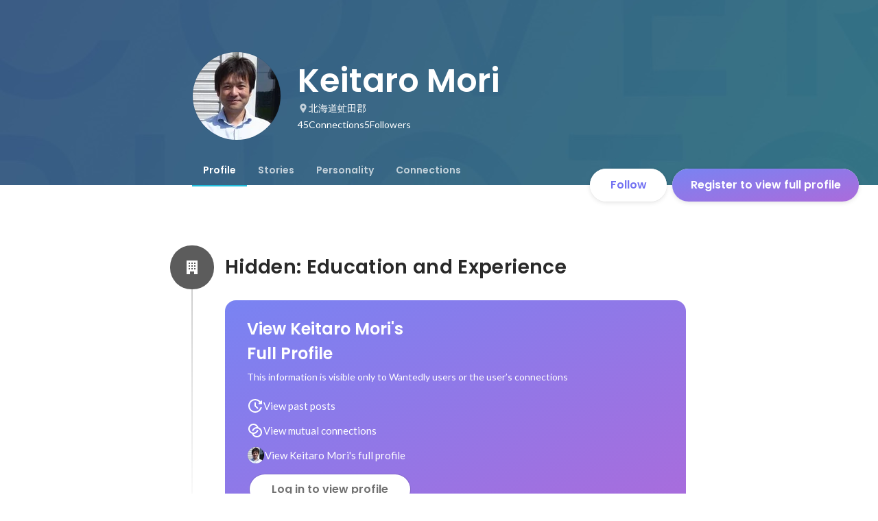

--- FILE ---
content_type: text/html; charset=utf-8
request_url: https://en-jp.wantedly.com/id/keitaro_mori_a
body_size: 15934
content:
<!DOCTYPE html><html lang="en"><head><meta charSet="utf-8"/><meta name="viewport" content="width=device-width, minimum-scale=1, maximum-scale=1, initial-scale=1, viewport-cover=cover, user-scalable=no"/><meta name="keywords" content="ソーシャルリクルーティング,Wantedly,ウォンテッドリー,facebook,求人,採用,転職,就職,就活,ビジネスSNS"/><meta property="fb:app_id" content="234170156611754"/><meta name="twitter:card" content="summary_large_image"/><meta name="twitter:site" content="@wantedly"/><title>Keitaro Mori&#x27;s Wantedly Profile</title><meta property="og:title" content="Keitaro Mori&#x27;s Wantedly Profile"/><meta property="og:image" content="https://www.wantedly.com/users/92133/share_image"/><meta property="twitter:image" content="https://www.wantedly.com/users/92133/share_image"/><meta property="og:type" content="article"/><meta property="og:description" content=""/><meta name="description" content=""/><meta property="og:url" content="https://www.wantedly.com/id/keitaro_mori_a"/><meta name="twitter:url" content="https://www.wantedly.com/id/keitaro_mori_a"/><meta name="twitter:title" content="Keitaro Mori&#x27;s Wantedly Profile"/><meta name="twitter:description" content=""/><link rel="canonical" href="https://www.wantedly.com/id/keitaro_mori_a"/><meta name="robots" content="noindex,noarchive"/><script type="application/ld+json">{"@context":"https://schema.org","@graph":[{"@type":"Organization","@id":"https://www.wantedly.com/#organization","name":"Wantedly","url":"https://www.wantedly.com","sameAs":["https://wantedlyinc.com","https://www.facebook.com/wantedly","https://x.com/wantedly"],"logo":{"@type":"ImageObject","url":"https://wantedly-assets.wantedly.com/static/logo/logo-color-LightBG.svg","width":"240","height":"60"}},{"@type":"WebSite","@id":"https://www.wantedly.com/#website","url":"https://www.wantedly.com","name":"Wantedly","inLanguage":"ja","publisher":{"@id":"https://www.wantedly.com/#organization"},"potentialAction":{"@type":"SearchAction","target":{"@type":"EntryPoint","urlTemplate":"https://www.wantedly.com/search?query={search_term_string}"},"query-input":"required name=search_term_string"}},{"@type":"ProfilePage","@id":"https://www.wantedly.com/id/keitaro_mori_a#profilepage","url":"https://www.wantedly.com/id/keitaro_mori_a","name":"Keitaro Mori&apos;s Wantedly Profile","description":"","inLanguage":"ja","isPartOf":{"@id":"https://www.wantedly.com/#website"},"publisher":{"@id":"https://www.wantedly.com/#organization"},"breadcrumb":{"@id":"https://www.wantedly.com/id/keitaro_mori_a#breadcrumbs"},"primaryImageOfPage":{"@type":"ImageObject","@id":"https://www.wantedly.com/id/keitaro_mori_a#avatar","url":"https://images.wantedly.com/i/YSTcx8U","contentUrl":"https://images.wantedly.com/i/YSTcx8U","width":"160","height":"160"},"mainEntity":{"@id":"https://www.wantedly.com/id/keitaro_mori_a#person"},"about":{"@id":"https://www.wantedly.com/id/keitaro_mori_a#person"}},{"@type":"Person","@id":"https://www.wantedly.com/id/keitaro_mori_a#person","name":"Keitaro Mori","alternateName":"Keitaro Mori","description":"","url":"https://www.wantedly.com/id/keitaro_mori_a","image":{"@type":"ImageObject","@id":"https://www.wantedly.com/id/keitaro_mori_a#avatar","url":"https://images.wantedly.com/i/YSTcx8U","contentUrl":"https://images.wantedly.com/i/YSTcx8U","width":"160","height":"160"},"address":{"@type":"PostalAddress","addressRegion":"北海道虻田郡","addressCountry":"JP"},"givenName":"Keitaro","familyName":"Mori"},{"@type":"BreadcrumbList","@id":"https://www.wantedly.com/id/keitaro_mori_a#breadcrumbs","itemListElement":[{"@type":"ListItem","position":1,"name":"Wantedly","item":"https://www.wantedly.com"},{"@type":"ListItem","position":2,"name":"Keitaro Mori&apos;s Wantedly Profile","item":"https://www.wantedly.com/id/keitaro_mori_a"}]}]}</script><link rel="alternate" hrefLang="x-default" href="https://www.wantedly.com/id/keitaro_mori_a"/><link rel="alternate" hrefLang="ja" href="https://www.wantedly.com/id/keitaro_mori_a"/><link rel="alternate" hrefLang="ja-jp" href="https://www.wantedly.com/id/keitaro_mori_a"/><link rel="alternate" hrefLang="en-jp" href="https://en-jp.wantedly.com/id/keitaro_mori_a"/><link rel="alternate" hrefLang="sg" href="https://sg.wantedly.com/id/keitaro_mori_a"/><link rel="alternate" hrefLang="en-sg" href="https://sg.wantedly.com/id/keitaro_mori_a"/><meta name="next-head-count" content="26"/><link rel="shortcut icon" href="/favicon.ico"/><style type="text/css">$<!-- -->.fresnel-container{margin:0;padding:0;}
@media not all and (min-width:0px) and (max-width:560.98px){.fresnel-at-mobile{display:none!important;}}
@media not all and (min-width:561px) and (max-width:960.98px){.fresnel-at-tablet{display:none!important;}}
@media not all and (min-width:961px) and (max-width:1280.98px){.fresnel-at-laptop{display:none!important;}}
@media not all and (min-width:1281px) and (max-width:1680.98px){.fresnel-at-laptopL{display:none!important;}}
@media not all and (min-width:1681px) and (max-width:1920.98px){.fresnel-at-laptopLL{display:none!important;}}
@media not all and (min-width:1921px){.fresnel-at-laptopXL{display:none!important;}}
@media not all and (max-width:560.98px){.fresnel-lessThan-tablet{display:none!important;}}
@media not all and (max-width:960.98px){.fresnel-lessThan-laptop{display:none!important;}}
@media not all and (max-width:1280.98px){.fresnel-lessThan-laptopL{display:none!important;}}
@media not all and (max-width:1680.98px){.fresnel-lessThan-laptopLL{display:none!important;}}
@media not all and (max-width:1920.98px){.fresnel-lessThan-laptopXL{display:none!important;}}
@media not all and (min-width:561px){.fresnel-greaterThan-mobile{display:none!important;}}
@media not all and (min-width:961px){.fresnel-greaterThan-tablet{display:none!important;}}
@media not all and (min-width:1281px){.fresnel-greaterThan-laptop{display:none!important;}}
@media not all and (min-width:1681px){.fresnel-greaterThan-laptopL{display:none!important;}}
@media not all and (min-width:1921px){.fresnel-greaterThan-laptopLL{display:none!important;}}
@media not all and (min-width:0px){.fresnel-greaterThanOrEqual-mobile{display:none!important;}}
@media not all and (min-width:561px){.fresnel-greaterThanOrEqual-tablet{display:none!important;}}
@media not all and (min-width:961px){.fresnel-greaterThanOrEqual-laptop{display:none!important;}}
@media not all and (min-width:1281px){.fresnel-greaterThanOrEqual-laptopL{display:none!important;}}
@media not all and (min-width:1681px){.fresnel-greaterThanOrEqual-laptopLL{display:none!important;}}
@media not all and (min-width:1921px){.fresnel-greaterThanOrEqual-laptopXL{display:none!important;}}
@media not all and (min-width:0px) and (max-width:560.98px){.fresnel-between-mobile-tablet{display:none!important;}}
@media not all and (min-width:0px) and (max-width:960.98px){.fresnel-between-mobile-laptop{display:none!important;}}
@media not all and (min-width:0px) and (max-width:1280.98px){.fresnel-between-mobile-laptopL{display:none!important;}}
@media not all and (min-width:0px) and (max-width:1680.98px){.fresnel-between-mobile-laptopLL{display:none!important;}}
@media not all and (min-width:0px) and (max-width:1920.98px){.fresnel-between-mobile-laptopXL{display:none!important;}}
@media not all and (min-width:561px) and (max-width:960.98px){.fresnel-between-tablet-laptop{display:none!important;}}
@media not all and (min-width:561px) and (max-width:1280.98px){.fresnel-between-tablet-laptopL{display:none!important;}}
@media not all and (min-width:561px) and (max-width:1680.98px){.fresnel-between-tablet-laptopLL{display:none!important;}}
@media not all and (min-width:561px) and (max-width:1920.98px){.fresnel-between-tablet-laptopXL{display:none!important;}}
@media not all and (min-width:961px) and (max-width:1280.98px){.fresnel-between-laptop-laptopL{display:none!important;}}
@media not all and (min-width:961px) and (max-width:1680.98px){.fresnel-between-laptop-laptopLL{display:none!important;}}
@media not all and (min-width:961px) and (max-width:1920.98px){.fresnel-between-laptop-laptopXL{display:none!important;}}
@media not all and (min-width:1281px) and (max-width:1680.98px){.fresnel-between-laptopL-laptopLL{display:none!important;}}
@media not all and (min-width:1281px) and (max-width:1920.98px){.fresnel-between-laptopL-laptopXL{display:none!important;}}
@media not all and (min-width:1681px) and (max-width:1920.98px){.fresnel-between-laptopLL-laptopXL{display:none!important;}}</style><script src="/_next/environment.js"></script><link rel="preconnect" href="https://fonts.gstatic.com" crossorigin /><link rel="preload" href="https://d3h6oc2shi7z5u.cloudfront.net/b7abb9d86a586c0fca41bf45731e604501cfa1e8/_next/static/css/53b4e0b06f2855df.css" as="style"/><link rel="stylesheet" href="https://d3h6oc2shi7z5u.cloudfront.net/b7abb9d86a586c0fca41bf45731e604501cfa1e8/_next/static/css/53b4e0b06f2855df.css" data-n-g=""/><noscript data-n-css=""></noscript><script defer="" nomodule="" src="https://d3h6oc2shi7z5u.cloudfront.net/b7abb9d86a586c0fca41bf45731e604501cfa1e8/_next/static/chunks/polyfills-42372ed130431b0a.js"></script><script defer="" src="https://d3h6oc2shi7z5u.cloudfront.net/b7abb9d86a586c0fca41bf45731e604501cfa1e8/_next/static/chunks/5242.aa9cc39b265e5e64.js"></script><script src="https://d3h6oc2shi7z5u.cloudfront.net/b7abb9d86a586c0fca41bf45731e604501cfa1e8/_next/static/chunks/webpack-66ea70e54f79335a.js" defer=""></script><script src="https://d3h6oc2shi7z5u.cloudfront.net/b7abb9d86a586c0fca41bf45731e604501cfa1e8/_next/static/chunks/framework-c6ee5607585ef091.js" defer=""></script><script src="https://d3h6oc2shi7z5u.cloudfront.net/b7abb9d86a586c0fca41bf45731e604501cfa1e8/_next/static/chunks/main-d1107384668fcb9d.js" defer=""></script><script src="https://d3h6oc2shi7z5u.cloudfront.net/b7abb9d86a586c0fca41bf45731e604501cfa1e8/_next/static/chunks/pages/_app-7ad2c95581936317.js" defer=""></script><script src="https://d3h6oc2shi7z5u.cloudfront.net/b7abb9d86a586c0fca41bf45731e604501cfa1e8/_next/static/chunks/ea88be26-bcaf74411519f7b5.js" defer=""></script><script src="https://d3h6oc2shi7z5u.cloudfront.net/b7abb9d86a586c0fca41bf45731e604501cfa1e8/_next/static/chunks/2853-9c2a1b7e75dab072.js" defer=""></script><script src="https://d3h6oc2shi7z5u.cloudfront.net/b7abb9d86a586c0fca41bf45731e604501cfa1e8/_next/static/chunks/3070-e389b0893137263f.js" defer=""></script><script src="https://d3h6oc2shi7z5u.cloudfront.net/b7abb9d86a586c0fca41bf45731e604501cfa1e8/_next/static/chunks/7613-3ede6c31dc1dd359.js" defer=""></script><script src="https://d3h6oc2shi7z5u.cloudfront.net/b7abb9d86a586c0fca41bf45731e604501cfa1e8/_next/static/chunks/6630-62a481ca0d84ee01.js" defer=""></script><script src="https://d3h6oc2shi7z5u.cloudfront.net/b7abb9d86a586c0fca41bf45731e604501cfa1e8/_next/static/chunks/1664-7f92015507a893c6.js" defer=""></script><script src="https://d3h6oc2shi7z5u.cloudfront.net/b7abb9d86a586c0fca41bf45731e604501cfa1e8/_next/static/chunks/9011-07d2c0c003be71d0.js" defer=""></script><script src="https://d3h6oc2shi7z5u.cloudfront.net/b7abb9d86a586c0fca41bf45731e604501cfa1e8/_next/static/chunks/6225-23555e3c22b8936e.js" defer=""></script><script src="https://d3h6oc2shi7z5u.cloudfront.net/b7abb9d86a586c0fca41bf45731e604501cfa1e8/_next/static/chunks/8764-cee2c2f738df61b2.js" defer=""></script><script src="https://d3h6oc2shi7z5u.cloudfront.net/b7abb9d86a586c0fca41bf45731e604501cfa1e8/_next/static/chunks/9652-49156ea633eb8c6f.js" defer=""></script><script src="https://d3h6oc2shi7z5u.cloudfront.net/b7abb9d86a586c0fca41bf45731e604501cfa1e8/_next/static/chunks/2012-d7e0210342d88224.js" defer=""></script><script src="https://d3h6oc2shi7z5u.cloudfront.net/b7abb9d86a586c0fca41bf45731e604501cfa1e8/_next/static/chunks/9692-cda878f0e9465d75.js" defer=""></script><script src="https://d3h6oc2shi7z5u.cloudfront.net/b7abb9d86a586c0fca41bf45731e604501cfa1e8/_next/static/chunks/4754-7ffe7b57f6a8def4.js" defer=""></script><script src="https://d3h6oc2shi7z5u.cloudfront.net/b7abb9d86a586c0fca41bf45731e604501cfa1e8/_next/static/chunks/7812-65de1507cb3a1f05.js" defer=""></script><script src="https://d3h6oc2shi7z5u.cloudfront.net/b7abb9d86a586c0fca41bf45731e604501cfa1e8/_next/static/chunks/4776-290adec0c3bd095e.js" defer=""></script><script src="https://d3h6oc2shi7z5u.cloudfront.net/b7abb9d86a586c0fca41bf45731e604501cfa1e8/_next/static/chunks/2142-1a4e533ffeec520c.js" defer=""></script><script src="https://d3h6oc2shi7z5u.cloudfront.net/b7abb9d86a586c0fca41bf45731e604501cfa1e8/_next/static/chunks/1909-66c95c7acb7e90b6.js" defer=""></script><script src="https://d3h6oc2shi7z5u.cloudfront.net/b7abb9d86a586c0fca41bf45731e604501cfa1e8/_next/static/chunks/705-600789812227aafb.js" defer=""></script><script src="https://d3h6oc2shi7z5u.cloudfront.net/b7abb9d86a586c0fca41bf45731e604501cfa1e8/_next/static/chunks/9801-63f45eca18c12c8a.js" defer=""></script><script src="https://d3h6oc2shi7z5u.cloudfront.net/b7abb9d86a586c0fca41bf45731e604501cfa1e8/_next/static/chunks/4501-159a08d971d7bb69.js" defer=""></script><script src="https://d3h6oc2shi7z5u.cloudfront.net/b7abb9d86a586c0fca41bf45731e604501cfa1e8/_next/static/chunks/4855-4ce76e3e0f1b1cec.js" defer=""></script><script src="https://d3h6oc2shi7z5u.cloudfront.net/b7abb9d86a586c0fca41bf45731e604501cfa1e8/_next/static/chunks/pages/id/%5B...slugs%5D-631fd7e54220359f.js" defer=""></script><script src="https://d3h6oc2shi7z5u.cloudfront.net/b7abb9d86a586c0fca41bf45731e604501cfa1e8/_next/static/b7abb9d86a586c0fca41bf45731e604501cfa1e8/_buildManifest.js" defer=""></script><script src="https://d3h6oc2shi7z5u.cloudfront.net/b7abb9d86a586c0fca41bf45731e604501cfa1e8/_next/static/b7abb9d86a586c0fca41bf45731e604501cfa1e8/_ssgManifest.js" defer=""></script><style data-styled="" data-styled-version="5.3.11">html,body,div,span,applet,object,iframe,h1,h2,h3,h4,h5,h6,p,blockquote,pre,a,abbr,acronym,address,big,cite,code,del,dfn,em,img,ins,kbd,q,s,samp,small,strike,strong,sub,sup,tt,var,b,u,i,center,dl,dt,dd,ol,ul,li,fieldset,form,label,legend,table,caption,tbody,tfoot,thead,tr,th,td,article,aside,canvas,details,embed,figure,figcaption,footer,header,hgroup,main,menu,nav,output,ruby,section,summary,time,mark,audio,video{margin:0;padding:0;font-size:100%;vertical-align:baseline;border:0;}/*!sc*/
article,aside,details,figcaption,figure,footer,header,hgroup,main,menu,nav,section{display:block;}/*!sc*/
*[hidden]{display:none;}/*!sc*/
body{line-height:1;}/*!sc*/
ol,ul{list-style:none;}/*!sc*/
blockquote,q{quotes:none;}/*!sc*/
blockquote:before,blockquote:after,q:before,q:after{content:"";content:none;}/*!sc*/
table{border-collapse:collapse;border-spacing:0;}/*!sc*/
#container{min-width:initial;}/*!sc*/
@media screen and (max-width:560px){#container{min-width:320px;}}/*!sc*/
#main{margin:0;}/*!sc*/
#main-inner{width:100%;}/*!sc*/
a{-webkit-text-decoration:none;text-decoration:none;}/*!sc*/
a:hover{-webkit-text-decoration:none;text-decoration:none;}/*!sc*/
ul{padding:0;}/*!sc*/
li{margin:0%;text-indent:0;list-style:none;}/*!sc*/
.ReactModal__Html--open,.ReactModal__Body--open{overflow:hidden;}/*!sc*/
textarea{resize:none;}/*!sc*/
button{background:transparent;border:none;outline:none;}/*!sc*/
input[type="number"]{border:unset;}/*!sc*/
input[type="number"]:focus{border:unset;}/*!sc*/
#mainWrapper{z-index:0;background:#ffffff;}/*!sc*/
#visit-frontend-ssr-root img{max-width:unset;}/*!sc*/
data-styled.g342[id="sc-global-lsxYv1"]{content:"sc-global-lsxYv1,"}/*!sc*/
.mQcmi{display:-webkit-box;display:-webkit-flex;display:-ms-flexbox;display:flex;-webkit-box-pack:justify;-webkit-justify-content:space-between;-ms-flex-pack:justify;justify-content:space-between;}/*!sc*/
.mQcmi.mQcmi{min-width:-webkit-fit-content;min-width:-moz-fit-content;min-width:fit-content;}/*!sc*/
data-styled.g1056[id="NoticeToast__StyledToast-sc-1oxrvhh-0"]{content:"mQcmi,"}/*!sc*/
.bhTNup{position:absolute;top:0;z-index:100;width:100%;}/*!sc*/
@media screen and (min-width:561px){.bhTNup{height:64px;}}/*!sc*/
.bhTNup > div > div > div{box-shadow:none;}/*!sc*/
data-styled.g1643[id="GlobalHeaderContainer__Wrapper-sc-w2zm3i-0"]{content:"bhTNup,"}/*!sc*/
.kuPcsN{background-color:#292929;padding:0 12px;min-height:52px;display:-webkit-box;display:-webkit-flex;display:-ms-flexbox;display:flex;-webkit-box-pack:justify;-webkit-justify-content:space-between;-ms-flex-pack:justify;justify-content:space-between;-webkit-align-items:center;-webkit-box-align:center;-ms-flex-align:center;align-items:center;position:relative;overflow:hidden;}/*!sc*/
data-styled.g1644[id="AppBanner__Base-sc-f58kks-0"]{content:"kuPcsN,"}/*!sc*/
.dpipaL{font-weight:400;font-family:"Lato","Helvetica Neue",Helvetica,"Hiragino Sans","ヒラギノ角ゴシック Pro","Hiragino Kaku Gothic Pro","メイリオ",Meiryo,Osaka,"ＭＳ Ｐゴシック","MS PGothic",sans-serif;font-size:10px;line-height:13px;color:rgba(255,255,255,1);overflow:hidden;text-overflow:ellipsis;white-space:nowrap;}/*!sc*/
data-styled.g1646[id="AppBanner__Caption-sc-f58kks-2"]{content:"dpipaL,"}/*!sc*/
.duyULK{position:absolute;top:-89px;right:-46px;width:156px;height:156px;border-radius:50%;background-color:#08c5e7;}/*!sc*/
data-styled.g1648[id="AppBanner__Motif-sc-f58kks-4"]{content:"duyULK,"}/*!sc*/
.hKZUTc{box-shadow:0px 0px 0px 1px rgba(0,0,0,0.02),0px 1px 3px 0px rgba(0,0,0,0.1);}/*!sc*/
data-styled.g1649[id="AppBanner__OpenAppButtonLink-sc-f58kks-5"]{content:"hKZUTc,"}/*!sc*/
.eYfgVg{position:fixed;left:0;right:0;bottom:0;padding:12px 0px 12px 12px;display:-webkit-box;display:-webkit-flex;display:-ms-flexbox;display:flex;-webkit-align-items:center;-webkit-box-align:center;-ms-flex-align:center;align-items:center;-webkit-box-pack:justify;-webkit-justify-content:space-between;-ms-flex-pack:justify;justify-content:space-between;max-height:58px;}/*!sc*/
@media screen and (min-width:561px){.eYfgVg{display:none;}}/*!sc*/
data-styled.g2657[id="AppInstallationAlert__Surface-sc-njnpo9-0"]{content:"eYfgVg,"}/*!sc*/
.ldRcXC{position:relative;width:272px;height:48px;display:-webkit-box;display:-webkit-flex;display:-ms-flexbox;display:flex;-webkit-box-pack:center;-webkit-justify-content:center;-ms-flex-pack:center;justify-content:center;-webkit-align-items:center;-webkit-box-align:center;-ms-flex-align:center;align-items:center;-webkit-text-decoration:none;text-decoration:none;}/*!sc*/
.ldRcXC:before{content:"";position:absolute;top:0;left:0;width:100%;height:100%;background-color:rgba(255,255,255,1);z-index:-1;border-radius:100px;}/*!sc*/
@media screen and (min-width:961px) and (max-width:1280px){.ldRcXC{width:272px;}}/*!sc*/
@media screen and (min-width:561px) and (max-width:960px){.ldRcXC{width:272px;}}/*!sc*/
@media screen and (max-width:560px){.ldRcXC{width:100%;display:none;box-shadow:0px 0px 0px 1px rgba(0,0,0,0.02),0px 4px 12px 0px rgba(0,0,0,0.1);white-space:nowrap;}}/*!sc*/
.ldRcXC > small{font-size:14px;}/*!sc*/
.ldRcXC > svg{width:20px;height:20px;}/*!sc*/
.ldRcXC > img{width:20px;height:20px;margin:2px;}/*!sc*/
.ldRcXC > svg,.ldRcXC > img{position:absolute;}/*!sc*/
.ldRcXC > svg.left-icon,.ldRcXC > img.left-icon{top:14px;left:16px;}/*!sc*/
.ldRcXC > svg.right-icon,.ldRcXC > img.right-icon{top:12px;right:12px;}/*!sc*/
.hDraJm{position:relative;width:auto;height:auto;display:-webkit-box;display:-webkit-flex;display:-ms-flexbox;display:flex;-webkit-box-pack:center;-webkit-justify-content:center;-ms-flex-pack:center;justify-content:center;-webkit-align-items:center;-webkit-box-align:center;-ms-flex-align:center;align-items:center;-webkit-text-decoration:none;text-decoration:none;}/*!sc*/
.hDraJm:before{content:"";position:absolute;top:0;left:0;width:100%;height:100%;background-color:rgba(255,255,255,1);z-index:-1;border-radius:100px;}/*!sc*/
@media screen and (min-width:961px) and (max-width:1280px){.hDraJm{width:auto;}}/*!sc*/
@media screen and (min-width:561px) and (max-width:960px){.hDraJm{width:auto;}}/*!sc*/
@media screen and (max-width:560px){.hDraJm{width:100%;display:none;box-shadow:0px 0px 0px 1px rgba(0,0,0,0.02),0px 4px 12px 0px rgba(0,0,0,0.1);white-space:nowrap;}}/*!sc*/
.hDraJm > small{font-size:14px;}/*!sc*/
.hDraJm > svg{width:20px;height:20px;}/*!sc*/
.hDraJm > img{width:20px;height:20px;margin:2px;}/*!sc*/
.hDraJm > svg{width:20px;height:20px;}/*!sc*/
.hDraJm > svg.left-icon{margin-right:8px;}/*!sc*/
.hDraJm > svg.right-icon{margin-left:8px;}/*!sc*/
data-styled.g2731[id="ProfilePageCTA__ButtonLink-sc-msy2kv-9"]{content:"ldRcXC,hDraJm,"}/*!sc*/
.cKtytM{display:none;position:absolute;top:0;left:0;right:0;padding:4px;}/*!sc*/
@media screen and (max-width:560px){.cKtytM{display:-webkit-box;display:-webkit-flex;display:-ms-flexbox;display:flex;}}/*!sc*/
.cKtytM > *:nth-child(1),.cKtytM > *:nth-child(2){-webkit-flex:1 1 auto;-ms-flex:1 1 auto;flex:1 1 auto;display:-webkit-box;display:-webkit-flex;display:-ms-flexbox;display:flex;-webkit-align-items:center;-webkit-box-align:center;-ms-flex-align:center;align-items:center;}/*!sc*/
.cKtytM > *:nth-child(1){-webkit-box-pack:start;-webkit-justify-content:flex-start;-ms-flex-pack:start;justify-content:flex-start;}/*!sc*/
.cKtytM > *:nth-child(2){-webkit-box-pack:end;-webkit-justify-content:flex-end;-ms-flex-pack:end;justify-content:flex-end;}/*!sc*/
data-styled.g2738[id="ToolbarForMobile__WrapperDiv-sc-odke3y-0"]{content:"cKtytM,"}/*!sc*/
.dOPezE{display:-webkit-box;display:-webkit-flex;display:-ms-flexbox;display:flex;-webkit-align-items:center;-webkit-box-align:center;-ms-flex-align:center;align-items:center;-webkit-box-pack:center;-webkit-justify-content:center;-ms-flex-pack:center;justify-content:center;padding:0;}/*!sc*/
.dOPezE svg{width:24px;height:24px;}/*!sc*/
data-styled.g2739[id="ToolbarForMobile__IconButtonLink-sc-odke3y-1"]{content:"dOPezE,"}/*!sc*/
.dGxwzR{max-width:-webkit-fit-content;max-width:-moz-fit-content;max-width:fit-content;}/*!sc*/
data-styled.g2754[id="FollowButton__ButtonTouchArea-sc-cd4d40-0"]{content:"dGxwzR,"}/*!sc*/
.bmKEpx{position:relative;width:112px;height:48px;color:#7372f2;display:-webkit-box;display:-webkit-flex;display:-ms-flexbox;display:flex;-webkit-box-pack:center;-webkit-justify-content:center;-ms-flex-pack:center;justify-content:center;-webkit-align-items:center;-webkit-box-align:center;-ms-flex-align:center;align-items:center;}/*!sc*/
.bmKEpx:before{content:"";position:absolute;top:0;left:0;width:100%;height:100%;background-color:rgba(255,255,255,1);z-index:-1;border-radius:100px;}/*!sc*/
@media screen and (max-width:560px){.bmKEpx{width:112px;display:none;box-shadow:0px 0px 0px 1px rgba(0,0,0,0.02),0px 4px 12px 0px rgba(0,0,0,0.1);}}/*!sc*/
.bmKEpx > small{font-size:14px;}/*!sc*/
.bmKEpx > svg{width:20px;height:20px;}/*!sc*/
.bmKEpx > img{width:20px;height:20px;margin:2px;}/*!sc*/
.bmKEpx > svg,.bmKEpx > img{position:absolute;}/*!sc*/
.bmKEpx > svg.left-icon,.bmKEpx > img.left-icon{top:14px;left:16px;}/*!sc*/
.bmKEpx > svg.right-icon,.bmKEpx > img.right-icon{top:12px;right:12px;}/*!sc*/
.dCcNeE{position:relative;width:auto;height:auto;color:#7372f2;display:-webkit-box;display:-webkit-flex;display:-ms-flexbox;display:flex;-webkit-box-pack:center;-webkit-justify-content:center;-ms-flex-pack:center;justify-content:center;-webkit-align-items:center;-webkit-box-align:center;-ms-flex-align:center;align-items:center;}/*!sc*/
.dCcNeE:before{content:"";position:absolute;top:0;left:0;width:100%;height:100%;background-color:rgba(255,255,255,1);z-index:-1;border-radius:100px;}/*!sc*/
@media screen and (max-width:560px){.dCcNeE{width:112px;display:none;box-shadow:0px 0px 0px 1px rgba(0,0,0,0.02),0px 4px 12px 0px rgba(0,0,0,0.1);}}/*!sc*/
.dCcNeE > small{font-size:14px;}/*!sc*/
.dCcNeE > svg{width:20px;height:20px;}/*!sc*/
.dCcNeE > img{width:20px;height:20px;margin:2px;}/*!sc*/
.dCcNeE > svg{width:20px;height:20px;}/*!sc*/
.dCcNeE > svg.left-icon{margin-right:8px;}/*!sc*/
.dCcNeE > svg.right-icon{margin-left:8px;}/*!sc*/
data-styled.g2755[id="FollowButton__Button-sc-cd4d40-1"]{content:"bmKEpx,dCcNeE,"}/*!sc*/
.gtnnCJ{position:fixed;top:0;left:0;right:0;z-index:10;background-color:rgba(255,255,255,1);box-shadow:0 0 4px 0 rgba(0,0,0,0.1);opacity:0;visibility:hidden;-webkit-transition:all 0.2s cubic-bezier(0.3,0.3,0.3,1);transition:all 0.2s cubic-bezier(0.3,0.3,0.3,1);}/*!sc*/
@media screen and (max-width:560px){.gtnnCJ > .mainColumn{padding:0 16px;}.gtnnCJ > .rightColumn{display:none;}}/*!sc*/
@media screen and (min-width:561px) and (max-width:960px){.gtnnCJ{padding:0 24px;}.gtnnCJ > .mainColumn{width:720px;max-width:100%;margin:0 auto;}.gtnnCJ > .rightColumn{display:none;}}/*!sc*/
@media screen and (min-width:961px) and (max-width:1280px){.gtnnCJ{display:grid;grid-template-areas:"left-space main-content main-content";grid-template-columns:1fr minmax(720px,54%) 1fr;}.gtnnCJ > .mainColumn{grid-area:main-content;}.gtnnCJ > .rightColumn{display:none;}}/*!sc*/
@media screen and (min-width:1281px){.gtnnCJ{display:grid;grid-template-areas:"left-space main-content main-content";grid-template-columns:1fr min(54%,960px) minmax(300px,1fr);-webkit-column-gap:48px;column-gap:48px;}.gtnnCJ > .mainColumn{grid-area:main-content;}.gtnnCJ > .rightColumn{grid-area:right-content;}}/*!sc*/
@media screen and (max-width:960px){.gtnnCJ{display:none;}}/*!sc*/
.gtnnCJ > div{box-sizing:border-box;height:72px;display:-webkit-box;display:-webkit-flex;display:-ms-flexbox;display:flex;-webkit-flex-direction:row;-ms-flex-direction:row;flex-direction:row;-webkit-align-items:center;-webkit-box-align:center;-ms-flex-align:center;align-items:center;margin-left:-16px;margin-right:24px;}/*!sc*/
.gtnnCJ > div > *:not(:first-child){margin-left:12px;}/*!sc*/
.gtnnCJ > div > *:nth-child(1){-webkit-flex:0 0 32px;-ms-flex:0 0 32px;flex:0 0 32px;width:32px;height:32px;}/*!sc*/
.gtnnCJ > div > *:nth-child(2){-webkit-flex:0 0 auto;-ms-flex:0 0 auto;flex:0 0 auto;font-family:"Poppins","Helvetica Neue",Helvetica,Arial,"Hiragino Sans","ヒラギノ角ゴシック","Hiragino Kaku Gothic ProN","ヒラギノ角ゴ Pro W3",Roboto,"メイリオ",Meiryo,"ＭＳ Ｐゴシック",sans-serif;font-size:20px;font-weight:600;line-height:28px;-webkit-letter-spacing:0.18px;-moz-letter-spacing:0.18px;-ms-letter-spacing:0.18px;letter-spacing:0.18px;color:rgba(0,0,0,0.84);}/*!sc*/
.gtnnCJ > div > *:nth-child(2):lang(en),.gtnnCJ > div > *:nth-child(2) .text-narrow{font-size:20px;font-weight:600;}/*!sc*/
.gtnnCJ > div > *:nth-child(2):lang(ja),.gtnnCJ > div > *:nth-child(2) .text-wide{font-size:18px;font-weight:700;}/*!sc*/
@media screen and (max-width:560px){.gtnnCJ > div > *:nth-child(2){font-family:"Poppins","Helvetica Neue",Helvetica,Arial,"Hiragino Sans","ヒラギノ角ゴシック","Hiragino Kaku Gothic ProN","ヒラギノ角ゴ Pro W3",Roboto,"メイリオ",Meiryo,"ＭＳ Ｐゴシック",sans-serif;font-size:20px;font-weight:600;line-height:28px;}.gtnnCJ > div > *:nth-child(2):lang(en),.gtnnCJ > div > *:nth-child(2) .text-narrow{font-size:20px;font-weight:600;}.gtnnCJ > div > *:nth-child(2):lang(ja),.gtnnCJ > div > *:nth-child(2) .text-wide{font-size:18px;font-weight:700;}}/*!sc*/
.gtnnCJ > div > *:nth-child(2) > svg{width:20px;height:20px;margin-left:4px;color:rgba(0,0,0,0.84);vertical-align:middle;}/*!sc*/
.gtnnCJ > div > *:nth-child(3){-webkit-flex:1 1;-ms-flex:1 1;flex:1 1;font-family:"Lato","Helvetica Neue",Helvetica,"Hiragino Sans","ヒラギノ角ゴシック Pro","Hiragino Kaku Gothic Pro","メイリオ",Meiryo,Osaka,"ＭＳ Ｐゴシック","MS PGothic",sans-serif;font-size:12px;font-weight:400;line-height:16px;color:rgba(0,0,0,0.56);overflow:hidden;text-overflow:ellipsis;white-space:nowrap;margin-right:8px;}/*!sc*/
.gtnnCJ > div > *:nth-child(3):lang(en),.gtnnCJ > div > *:nth-child(3) .text-narrow{font-size:12px;font-weight:400;}/*!sc*/
.gtnnCJ > div > *:nth-child(3):lang(ja),.gtnnCJ > div > *:nth-child(3) .text-wide{font-size:12px;font-weight:400;}/*!sc*/
@media screen and (max-width:560px){.gtnnCJ > div > *:nth-child(3){font-family:"Lato","Helvetica Neue",Helvetica,"Hiragino Sans","ヒラギノ角ゴシック Pro","Hiragino Kaku Gothic Pro","メイリオ",Meiryo,Osaka,"ＭＳ Ｐゴシック","MS PGothic",sans-serif;font-size:12px;font-weight:400;line-height:16px;}.gtnnCJ > div > *:nth-child(3):lang(en),.gtnnCJ > div > *:nth-child(3) .text-narrow{font-size:12px;font-weight:400;}.gtnnCJ > div > *:nth-child(3):lang(ja),.gtnnCJ > div > *:nth-child(3) .text-wide{font-size:12px;font-weight:400;}}/*!sc*/
.gtnnCJ > div > *:nth-child(4){-webkit-flex:0 0 auto;-ms-flex:0 0 auto;flex:0 0 auto;}/*!sc*/
.gtnnCJ > div > *:nth-child(5){-webkit-flex:0 0 auto;-ms-flex:0 0 auto;flex:0 0 auto;}/*!sc*/
data-styled.g2758[id="StickyHeader__Surface-sc-2ouqjp-0"]{content:"gtnnCJ,"}/*!sc*/
.iRUOfQ{list-style:none;display:-webkit-box;display:-webkit-flex;display:-ms-flexbox;display:flex;}/*!sc*/
data-styled.g2759[id="StickyHeader__TabsUl-sc-2ouqjp-1"]{content:"iRUOfQ,"}/*!sc*/
.kPMHOE{font-family:"Poppins","Helvetica Neue",Helvetica,Arial,"Hiragino Sans","ヒラギノ角ゴシック","Hiragino Kaku Gothic ProN","ヒラギノ角ゴ Pro W3",Roboto,"メイリオ",Meiryo,"ＭＳ Ｐゴシック",sans-serif;font-size:14px;font-weight:600;line-height:24px;display:inline-block;min-width:unset;padding-left:8px;padding-right:8px;-webkit-text-decoration:none;text-decoration:none;position:relative;}/*!sc*/
.kPMHOE:lang(en),.kPMHOE .text-narrow{font-size:14px;font-weight:600;}/*!sc*/
.kPMHOE:lang(ja),.kPMHOE .text-wide{font-size:14px;font-weight:600;}/*!sc*/
@media screen and (max-width:560px){.kPMHOE{font-family:"Poppins","Helvetica Neue",Helvetica,Arial,"Hiragino Sans","ヒラギノ角ゴシック","Hiragino Kaku Gothic ProN","ヒラギノ角ゴ Pro W3",Roboto,"メイリオ",Meiryo,"ＭＳ Ｐゴシック",sans-serif;font-size:14px;font-weight:600;line-height:24px;}.kPMHOE:lang(en),.kPMHOE .text-narrow{font-size:14px;font-weight:600;}.kPMHOE:lang(ja),.kPMHOE .text-wide{font-size:14px;font-weight:600;}}/*!sc*/
.kPMHOE::before{position:absolute;content:"";width:16px;border-bottom:2px solid transparent;margin:0 auto;bottom:0;left:0;right:0;height:0;}/*!sc*/
.kPMHOE[aria-selected="true"]{color:rgba(0,0,0,0.74);}/*!sc*/
.kPMHOE[aria-selected="true"]::before{border-bottom-color:#21bddb;}/*!sc*/
data-styled.g2760[id="StickyHeader__TabLink-sc-2ouqjp-2"]{content:"kPMHOE,"}/*!sc*/
.fNUcqq{padding-left:0;padding-right:0;}/*!sc*/
data-styled.g2761[id="StickyHeader__TabLinkTouchArea-sc-2ouqjp-3"]{content:"fNUcqq,"}/*!sc*/
.eerpQF{display:-webkit-box;display:-webkit-flex;display:-ms-flexbox;display:flex;-webkit-align-items:center;-webkit-box-align:center;-ms-flex-align:center;align-items:center;}/*!sc*/
data-styled.g2762[id="StickyHeader__ButtonsDiv-sc-2ouqjp-4"]{content:"eerpQF,"}/*!sc*/
.hHXxFr{display:-webkit-box;display:-webkit-flex;display:-ms-flexbox;display:flex;gap:8px;}/*!sc*/
data-styled.g2763[id="ConnectionsAndFollowers__Container-sc-1j6r1o5-0"]{content:"hHXxFr,"}/*!sc*/
.jOoYui{display:-webkit-box;display:-webkit-flex;display:-ms-flexbox;display:flex;position:relative;gap:4px;color:rgba(255,255,255,1);border-radius:4px;}/*!sc*/
.jOoYui:before{content:"";position:absolute;top:0;left:-4px;right:-4px;height:100%;background-color:transparent;border-radius:4px;-webkit-transition:background-color 0.2s cubic-bezier(0.3,0.3,0.3,1);transition:background-color 0.2s cubic-bezier(0.3,0.3,0.3,1);}/*!sc*/
.jOoYui:hover:before{background-color:rgba(255,255,255,0.12);}/*!sc*/
.raaxc{display:-webkit-box;display:-webkit-flex;display:-ms-flexbox;display:flex;position:relative;gap:4px;color:rgba(255,255,255,1);border-radius:4px;pointer-events:none;}/*!sc*/
.raaxc:before{content:"";position:absolute;top:0;left:-4px;right:-4px;height:100%;background-color:transparent;border-radius:4px;-webkit-transition:background-color 0.2s cubic-bezier(0.3,0.3,0.3,1);transition:background-color 0.2s cubic-bezier(0.3,0.3,0.3,1);}/*!sc*/
data-styled.g2764[id="ConnectionsAndFollowers__TextWrapper-sc-1j6r1o5-1"]{content:"jOoYui,raaxc,"}/*!sc*/
@media screen and (max-width:560px){.gWOHgI{-webkit-transform:translateY(0);-ms-transform:translateY(0);transform:translateY(0);-webkit-transition:all 200ms cubic-bezier(0.5,0,0.7,0.7);transition:all 200ms cubic-bezier(0.5,0,0.7,0.7);opacity:1;}}/*!sc*/
data-styled.g2778[id="Header__BottomButtonsDiv-sc-7tp59i-0"]{content:"gWOHgI,"}/*!sc*/
.hVVcbX{background-color:transparent;background-blend-mode:overlay;background-size:cover;background-position:center;background-repeat:no-repeat;height:21vw;min-height:270px;max-height:360px;margin-bottom:48px;position:relative;}/*!sc*/
@media screen and (max-width:560px){.hVVcbX{background-image:url("https://yashima-assets.wantedly.com/static/cover/background_default_profile_cover_2x.jpg");background-image:-webkit-image-set(url("https://yashima-assets.wantedly.com/static/cover/background_default_profile_cover_2x.jpg") 1x,url("https://yashima-assets.wantedly.com/static/cover/background_default_profile_cover_2x.jpg") 2x,url("https://yashima-assets.wantedly.com/static/cover/background_default_profile_cover_2x.jpg") 3x);background-image:image-set(url("https://yashima-assets.wantedly.com/static/cover/background_default_profile_cover_2x.jpg") 1x,url("https://yashima-assets.wantedly.com/static/cover/background_default_profile_cover_2x.jpg") 2x,url("https://yashima-assets.wantedly.com/static/cover/background_default_profile_cover_2x.jpg") 3x);}}/*!sc*/
@media screen and (min-width:561px) and (max-width:960px){.hVVcbX{background-image:url("https://yashima-assets.wantedly.com/static/cover/background_default_profile_cover_2x.jpg");background-image:-webkit-image-set(url("https://yashima-assets.wantedly.com/static/cover/background_default_profile_cover_2x.jpg") 1x,url("https://yashima-assets.wantedly.com/static/cover/background_default_profile_cover_2x.jpg") 2x,url("https://yashima-assets.wantedly.com/static/cover/background_default_profile_cover_2x.jpg") 3x);background-image:image-set(url("https://yashima-assets.wantedly.com/static/cover/background_default_profile_cover_2x.jpg") 1x,url("https://yashima-assets.wantedly.com/static/cover/background_default_profile_cover_2x.jpg") 2x,url("https://yashima-assets.wantedly.com/static/cover/background_default_profile_cover_2x.jpg") 3x);}}/*!sc*/
@media screen and (min-width:961px) and (max-width:1280px){.hVVcbX{background-image:url("https://yashima-assets.wantedly.com/static/cover/background_default_profile_cover_2x.jpg");background-image:-webkit-image-set(url("https://yashima-assets.wantedly.com/static/cover/background_default_profile_cover_2x.jpg") 1x,url("https://yashima-assets.wantedly.com/static/cover/background_default_profile_cover_2x.jpg") 2x,url("https://yashima-assets.wantedly.com/static/cover/background_default_profile_cover_2x.jpg") 3x);background-image:image-set(url("https://yashima-assets.wantedly.com/static/cover/background_default_profile_cover_2x.jpg") 1x,url("https://yashima-assets.wantedly.com/static/cover/background_default_profile_cover_2x.jpg") 2x,url("https://yashima-assets.wantedly.com/static/cover/background_default_profile_cover_2x.jpg") 3x);}}/*!sc*/
@media screen and (min-width:1281px){.hVVcbX{background-image:url("https://yashima-assets.wantedly.com/static/cover/background_default_profile_cover_2x.jpg");background-image:-webkit-image-set(url("https://yashima-assets.wantedly.com/static/cover/background_default_profile_cover_2x.jpg") 1x,url("https://yashima-assets.wantedly.com/static/cover/background_default_profile_cover_2x.jpg") 2x,url("https://yashima-assets.wantedly.com/static/cover/background_default_profile_cover_2x.jpg") 3x);background-image:image-set(url("https://yashima-assets.wantedly.com/static/cover/background_default_profile_cover_2x.jpg") 1x,url("https://yashima-assets.wantedly.com/static/cover/background_default_profile_cover_2x.jpg") 2x,url("https://yashima-assets.wantedly.com/static/cover/background_default_profile_cover_2x.jpg") 3x);}}/*!sc*/
@media screen and (max-width:560px){.hVVcbX > .mainColumn{padding:0 16px;}.hVVcbX > .rightColumn{display:none;}}/*!sc*/
@media screen and (min-width:561px) and (max-width:960px){.hVVcbX{padding:0 24px;}.hVVcbX > .mainColumn{width:720px;max-width:100%;margin:0 auto;}.hVVcbX > .rightColumn{display:none;}}/*!sc*/
@media screen and (min-width:961px) and (max-width:1280px){.hVVcbX{display:grid;grid-template-areas:"left-space main-content right-content";grid-template-columns:1fr minmax(720px,54%) 1fr;}.hVVcbX > .mainColumn{grid-area:main-content;}.hVVcbX > .rightColumn{display:none;}}/*!sc*/
@media screen and (min-width:1281px){.hVVcbX{display:grid;grid-template-areas:"left-space main-content right-content";grid-template-columns:1fr min(54%,960px) minmax(300px,1fr);-webkit-column-gap:48px;column-gap:48px;}.hVVcbX > .mainColumn{grid-area:main-content;}.hVVcbX > .rightColumn{grid-area:right-content;}}/*!sc*/
@media screen and (max-width:1280px){.hVVcbX{margin-bottom:40px;}}/*!sc*/
@media screen and (max-width:560px){.hVVcbX{margin-bottom:32px;}}/*!sc*/
.hVVcbX > .mainColumn{display:-webkit-box;display:-webkit-flex;display:-ms-flexbox;display:flex;-webkit-flex-direction:column;-ms-flex-direction:column;flex-direction:column;-webkit-box-pack:end;-webkit-justify-content:flex-end;-ms-flex-pack:end;justify-content:flex-end;}/*!sc*/
@media screen and (max-width:1280px){.hVVcbX > .mainColumn{height:calc(100% + 2px);}}/*!sc*/
@media screen and (min-width:1281px){.hVVcbX > .mainColumn{margin-bottom:-2px;}}/*!sc*/
.hVVcbX > .mainColumn > .headerMainContent{display:-webkit-box;display:-webkit-flex;display:-ms-flexbox;display:flex;-webkit-align-items:center;-webkit-box-align:center;-ms-flex-align:center;align-items:center;margin-bottom:16px;}/*!sc*/
@media screen and (min-width:1681px){.hVVcbX > .mainColumn > .headerMainContent{margin-bottom:24px;}}/*!sc*/
.hVVcbX > .mainColumn > .headerMainContent > .avatar{position:relative;}/*!sc*/
.hVVcbX > .mainColumn > .headerMainContent > .avatar input[type="file"]{position:absolute;top:0;bottom:0;left:0;right:0;opacity:0;cursor:pointer;}/*!sc*/
@media screen and (max-width:560px){.hVVcbX > .mainColumn .headerTabs{margin:0 -16px;padding:0;}.hVVcbX > .mainColumn .headerMainContent{-webkit-flex-direction:row-reverse;-ms-flex-direction:row-reverse;flex-direction:row-reverse;-webkit-box-pack:justify;-webkit-justify-content:space-between;-ms-flex-pack:justify;justify-content:space-between;margin-bottom:6px;}.hVVcbX > .mainColumn .headerMainContent > .avatar{margin-bottom:4px;}.hVVcbX > .mainColumn .headerMainContent > .nameAndDesc{-webkit-flex:1 1 auto;-ms-flex:1 1 auto;flex:1 1 auto;}}/*!sc*/
.hVVcbX > .rightColumn{display:-webkit-box;display:-webkit-flex;display:-ms-flexbox;display:flex;-webkit-flex-direction:column;-ms-flex-direction:column;flex-direction:column;-webkit-align-items:flex-end;-webkit-box-align:flex-end;-ms-flex-align:flex-end;align-items:flex-end;-webkit-box-pack:center;-webkit-justify-content:center;-ms-flex-pack:center;justify-content:center;padding-top:72px;padding-bottom:30px;}/*!sc*/
.hVVcbX > .rightColumn > *:first-child{width:300px;}/*!sc*/
.hVVcbX > .Header__BottomButtonsDiv-sc-7tp59i-0{right:24px;display:-webkit-box;display:-webkit-flex;display:-ms-flexbox;display:flex;}/*!sc*/
@media screen and (max-width:560px){.hVVcbX > .Header__BottomButtonsDiv-sc-7tp59i-0{z-index:1;position:fixed;left:12px;right:12px;bottom:12px;}.hVVcbX > .Header__BottomButtonsDiv-sc-7tp59i-0 > *{-webkit-flex:1;-ms-flex:1;flex:1;}}/*!sc*/
@media screen and (min-width:561px) and (max-width:960px){.hVVcbX > .Header__BottomButtonsDiv-sc-7tp59i-0{z-index:1;position:fixed;bottom:16px;}}/*!sc*/
@media screen and (min-width:961px){.hVVcbX > .Header__BottomButtonsDiv-sc-7tp59i-0{z-index:1;position:absolute;bottom:-30px;}}/*!sc*/
data-styled.g2779[id="Header__HeaderDiv-sc-7tp59i-1"]{content:"hVVcbX,"}/*!sc*/
.haipzB{cursor:default;color:rgba(255,255,255,1);margin-left:24px;min-width:0;}/*!sc*/
@media screen and (max-width:560px){.haipzB{margin-left:0;margin-right:8px;}.haipzB:last-child{margin-bottom:8px;}}/*!sc*/
.haipzB .Header__EditIcon-sc-7tp59i-3{opacity:1;}/*!sc*/
@media screen and (min-width:961px){.haipzB .Header__EditIcon-sc-7tp59i-3{opacity:0;}.haipzB .Header__EditIcon-sc-7tp59i-3:hover{opacity:1;}}/*!sc*/
data-styled.g2782[id="Header__NameAndDescDiv-sc-7tp59i-4"]{content:"haipzB,"}/*!sc*/
.jqTGJM{font-family:"Poppins","Helvetica Neue",Helvetica,Arial,"Hiragino Sans","ヒラギノ角ゴシック","Hiragino Kaku Gothic ProN","ヒラギノ角ゴ Pro W3",Roboto,"メイリオ",Meiryo,"ＭＳ Ｐゴシック",sans-serif;font-size:48px;font-weight:600;line-height:56px;margin:0;display:inline-block;position:relative;}/*!sc*/
.jqTGJM:lang(en),.jqTGJM .text-narrow{font-size:48px;font-weight:600;}/*!sc*/
.jqTGJM:lang(ja),.jqTGJM .text-wide{font-size:40px;font-weight:700;}/*!sc*/
@media screen and (max-width:560px){.jqTGJM{font-family:"Poppins","Helvetica Neue",Helvetica,Arial,"Hiragino Sans","ヒラギノ角ゴシック","Hiragino Kaku Gothic ProN","ヒラギノ角ゴ Pro W3",Roboto,"メイリオ",Meiryo,"ＭＳ Ｐゴシック",sans-serif;font-size:36px;font-weight:600;line-height:44px;}.jqTGJM:lang(en),.jqTGJM .text-narrow{font-size:36px;font-weight:600;}.jqTGJM:lang(ja),.jqTGJM .text-wide{font-size:32px;font-weight:700;}}/*!sc*/
@media screen and (max-width:560px){.jqTGJM{margin-bottom:8px;}}/*!sc*/
@media screen and (min-width:1681px){.jqTGJM{font-family:"Poppins","Helvetica Neue",Helvetica,Arial,"Hiragino Sans","ヒラギノ角ゴシック","Hiragino Kaku Gothic ProN","ヒラギノ角ゴ Pro W3",Roboto,"メイリオ",Meiryo,"ＭＳ Ｐゴシック",sans-serif;font-size:64px;font-weight:600;line-height:72px;}.jqTGJM:lang(en),.jqTGJM .text-narrow{font-size:64px;font-weight:600;}.jqTGJM:lang(ja),.jqTGJM .text-wide{font-size:56px;font-weight:700;}@media screen and (max-width:560px){.jqTGJM{font-family:"Poppins","Helvetica Neue",Helvetica,Arial,"Hiragino Sans","ヒラギノ角ゴシック","Hiragino Kaku Gothic ProN","ヒラギノ角ゴ Pro W3",Roboto,"メイリオ",Meiryo,"ＭＳ Ｐゴシック",sans-serif;font-size:48px;font-weight:600;line-height:56px;}.jqTGJM:lang(en),.jqTGJM .text-narrow{font-size:48px;font-weight:600;}.jqTGJM:lang(ja),.jqTGJM .text-wide{font-size:42px;font-weight:700;}}}/*!sc*/
data-styled.g2783[id="Header__NameH1-sc-7tp59i-5"]{content:"jqTGJM,"}/*!sc*/
.jWhYMk{display:grid;grid-template:"s1 s2" auto / auto auto;-webkit-column-gap:4px;column-gap:4px;-webkit-align-items:center;-webkit-box-align:center;-ms-flex-align:center;align-items:center;font-family:"Lato","Helvetica Neue",Helvetica,"Hiragino Sans","ヒラギノ角ゴシック Pro","Hiragino Kaku Gothic Pro","メイリオ",Meiryo,Osaka,"ＭＳ Ｐゴシック","MS PGothic",sans-serif;font-size:14px;font-weight:400;line-height:24px;}/*!sc*/
.jWhYMk > span{display:-webkit-box;display:-webkit-flex;display:-ms-flexbox;display:flex;-webkit-align-items:center;-webkit-box-align:center;-ms-flex-align:center;align-items:center;overflow:hidden;text-overflow:ellipsis;white-space:nowrap;}/*!sc*/
.jWhYMk:lang(en),.jWhYMk .text-narrow{font-size:14px;font-weight:400;}/*!sc*/
.jWhYMk:lang(ja),.jWhYMk .text-wide{font-size:14px;font-weight:400;}/*!sc*/
@media screen and (max-width:560px){.jWhYMk{font-family:"Lato","Helvetica Neue",Helvetica,"Hiragino Sans","ヒラギノ角ゴシック Pro","Hiragino Kaku Gothic Pro","メイリオ",Meiryo,Osaka,"ＭＳ Ｐゴシック","MS PGothic",sans-serif;font-size:14px;font-weight:400;line-height:22px;}.jWhYMk:lang(en),.jWhYMk .text-narrow{font-size:14px;font-weight:400;}.jWhYMk:lang(ja),.jWhYMk .text-wide{font-size:14px;font-weight:400;}}/*!sc*/
.jWhYMk > .location svg{width:16px;height:16px;opacity:70%;vertical-align:middle;}/*!sc*/
@media screen and (max-width:560px){.jWhYMk > span{text-overflow:initial;white-space:initial;display:-webkit-box;-webkit-line-clamp:2;-webkit-box-orient:vertical;}@supports not (-webkit-line-clamp:2){.jWhYMk > span{text-overflow:ellipsis;white-space:nowrap;}}.jWhYMk > .location{display:none;}}/*!sc*/
data-styled.g2784[id="Header__DescriptionDiv-sc-7tp59i-6"]{content:"jWhYMk,"}/*!sc*/
.jbLAFe{list-style:none;display:-webkit-box;display:-webkit-flex;display:-ms-flexbox;display:flex;margin:0;padding:0;overflow:auto;}/*!sc*/
data-styled.g2786[id="Header__TabsUl-sc-7tp59i-8"]{content:"jbLAFe,"}/*!sc*/
.kDxFnD{font-family:"Poppins","Helvetica Neue",Helvetica,Arial,"Hiragino Sans","ヒラギノ角ゴシック","Hiragino Kaku Gothic ProN","ヒラギノ角ゴ Pro W3",Roboto,"メイリオ",Meiryo,"ＭＳ Ｐゴシック",sans-serif;font-size:14px;font-weight:600;line-height:24px;display:inline-block;padding:12px 16px 10px;-webkit-text-decoration:none;text-decoration:none;}/*!sc*/
.kDxFnD:lang(en),.kDxFnD .text-narrow{font-size:14px;font-weight:600;}/*!sc*/
.kDxFnD:lang(ja),.kDxFnD .text-wide{font-size:14px;font-weight:600;}/*!sc*/
@media screen and (max-width:560px){.kDxFnD{font-family:"Poppins","Helvetica Neue",Helvetica,Arial,"Hiragino Sans","ヒラギノ角ゴシック","Hiragino Kaku Gothic ProN","ヒラギノ角ゴ Pro W3",Roboto,"メイリオ",Meiryo,"ＭＳ Ｐゴシック",sans-serif;font-size:14px;font-weight:600;line-height:24px;}.kDxFnD:lang(en),.kDxFnD .text-narrow{font-size:14px;font-weight:600;}.kDxFnD:lang(ja),.kDxFnD .text-wide{font-size:14px;font-weight:600;}}/*!sc*/
data-styled.g2787[id="Header__TabLink-sc-7tp59i-9"]{content:"kDxFnD,"}/*!sc*/
.fPRvKt{white-space:nowrap;border-bottom:2px solid transparent;}/*!sc*/
.fPRvKt[aria-selected="true"]{border-bottom-color:#21bddb;cursor:default;}/*!sc*/
.fPRvKt[aria-selected="true"] .Header__TabLink-sc-7tp59i-9{color:rgba(255,255,255,1);}/*!sc*/
data-styled.g2788[id="Header__TabLi-sc-7tp59i-10"]{content:"fPRvKt,"}/*!sc*/
.gIIQHZ{display:-webkit-box;display:-webkit-flex;display:-ms-flexbox;display:flex;-webkit-flex-direction:column;-ms-flex-direction:column;flex-direction:column;gap:4px;}/*!sc*/
@media screen and (max-width:560px){.gIIQHZ{gap:6px;}}/*!sc*/
data-styled.g2789[id="Header__AdditionalInfoDiv-sc-7tp59i-11"]{content:"gIIQHZ,"}/*!sc*/
.XvbpH{display:-webkit-box;display:-webkit-flex;display:-ms-flexbox;display:flex;-webkit-flex-direction:column;-ms-flex-direction:column;flex-direction:column;margin-left:24px;gap:4px;}/*!sc*/
@media screen and (max-width:560px){.XvbpH{margin-left:0;margin-right:8px;}}/*!sc*/
data-styled.g2790[id="Header__ConnectionsAndFollowersDiv-sc-7tp59i-12"]{content:"XvbpH,"}/*!sc*/
.cqeeD{position:relative;display:-webkit-box;display:-webkit-flex;display:-ms-flexbox;display:flex;-webkit-flex-direction:column;-ms-flex-direction:column;flex-direction:column;-webkit-box-pack:center;-webkit-justify-content:center;-ms-flex-pack:center;justify-content:center;}/*!sc*/
.cqeeD img{width:64px;height:64px;}/*!sc*/
@media screen and (max-width:560px){.cqeeD img{width:24px;height:24px;}}/*!sc*/
.cqeeD > a:not(.work-experience-company) > *{display:block;}/*!sc*/
.cqeeD:empty{display:-webkit-box;display:-webkit-flex;display:-ms-flexbox;display:flex;-webkit-box-pack:center;-webkit-justify-content:center;-ms-flex-pack:center;justify-content:center;-webkit-align-items:center;-webkit-box-align:center;-ms-flex-align:center;align-items:center;}/*!sc*/
.cqeeD:empty::after{content:"";border-radius:9999vh;background-color:#292929;width:8px;height:8px;display:block;}/*!sc*/
data-styled.g2847[id="chapterStyles__AvatarAreaDiv-sc-jvrjx1-1"]{content:"cqeeD,"}/*!sc*/
.eUTvXh{display:grid;-webkit-box-pack:start;-webkit-justify-content:flex-start;-ms-flex-pack:start;justify-content:flex-start;-webkit-align-items:center;-webkit-box-align:center;-ms-flex-align:center;align-items:center;-webkit-column-gap:16px;column-gap:16px;cursor:default;}/*!sc*/
.eUTvXh > .chapterStyles__DurationAreaDiv-sc-jvrjx1-6{grid-area:dur;}/*!sc*/
.eUTvXh > .chapterStyles__AvatarAreaDiv-sc-jvrjx1-1{grid-area:avt;height:100%;}/*!sc*/
.eUTvXh > .chapterStyles__TitleAreaDiv-sc-jvrjx1-7{grid-area:ttl;}/*!sc*/
.eUTvXh > .chapterStyles__SubtitleAreaDiv-sc-jvrjx1-8{grid-area:sttl;}/*!sc*/
.eUTvXh > .chapterStyles__DescriptionAreaDiv-sc-jvrjx1-2{grid-area:desc;}/*!sc*/
.eUTvXh > .chapterStyles__DescriptionForHrAreaDiv-sc-jvrjx1-3{grid-area:descForHr;}/*!sc*/
.eUTvXh > .chapterStyles__CardsAreaDiv-sc-jvrjx1-5{grid-area:cards;}/*!sc*/
.eUTvXh > .chapterStyles__FillContentCTAAreaDiv-sc-jvrjx1-15{grid-area:cta;}/*!sc*/
.eUTvXh:hover .chapterStyles__EditIcon-sc-jvrjx1-16{opacity:1;}/*!sc*/
data-styled.g2863[id="chapterStyles__SectionMainDiv-sc-jvrjx1-17"]{content:"eUTvXh,"}/*!sc*/
.jEqFOE{padding-left:48px;}/*!sc*/
@media screen and (max-width:960px){.jEqFOE{padding-left:80px;}}/*!sc*/
@media screen and (max-width:560px){.jEqFOE{padding-left:40px;}}/*!sc*/
data-styled.g2864[id="chapterStyles__SectionAttachmentDiv-sc-jvrjx1-18"]{content:"jEqFOE,"}/*!sc*/
.ljWqCt{margin-left:-144px;position:relative;}/*!sc*/
.ljWqCt .chapterStyles__SectionMainDiv-sc-jvrjx1-17{grid-template:"dur avt ttl" auto "ml  ml  cta" auto "ml  ml  cards" auto / 96px 64px 1fr;}/*!sc*/
@media screen and (max-width:960px){.ljWqCt .chapterStyles__SectionMainDiv-sc-jvrjx1-17{grid-template:"mt ttl" 4px "avt ttl" auto "avt dur" auto "mb  mb" 8px "ml2 desc" auto "ml2 descForHr" auto "ml2 cta" auto "ml2 cards" auto / 64px 1fr;margin-left:0;width:100%;}}/*!sc*/
@media screen and (max-width:560px){.ljWqCt .chapterStyles__SectionMainDiv-sc-jvrjx1-17{grid-template:"avt ttl" auto "ml1 sttl" auto "ml1 dur" auto "mb  mb" 8px "ml2 desc" auto "ml2 descForHr" auto "ml2 cards" auto / 24px 1fr;}}/*!sc*/
@media screen and (max-width:960px){.ljWqCt:not(:first-child) .chapterStyles__SectionMainDiv-sc-jvrjx1-17{grid-template:"avt sttl" auto "ml1 dur" auto "mb  mb" 8px "ml2 desc" auto "ml2 descForHr" auto "ml2 cta" auto "ml2 cards" auto / 64px 1fr;}}/*!sc*/
@media screen and (max-width:560px){.ljWqCt:not(:first-child) .chapterStyles__SectionMainDiv-sc-jvrjx1-17{grid-template:"avt sttl" auto "ml1 dur" auto "mb  mb" 8px "ml2 desc" auto "ml2 descForHr" auto "ml2 cards" auto / 24px 1fr;}}/*!sc*/
.ljWqCt .chapterStyles__SectionAttachmentDiv-sc-jvrjx1-18{margin-left:144px;}/*!sc*/
@media screen and (max-width:960px){.ljWqCt{margin-left:0;width:100%;}.ljWqCt .chapterStyles__SectionAttachmentDiv-sc-jvrjx1-18{margin-left:0;}}/*!sc*/
.ljWqCt::before{position:absolute;content:"";display:block;border-left:2px solid rgba(0,0,0,0.24);top:0;bottom:0;left:31px;}/*!sc*/
@media screen and (min-width:961px){.ljWqCt::before{left:143px;}}/*!sc*/
@media screen and (max-width:560px){.ljWqCt::before{left:11px;}}/*!sc*/
.ljWqCt:first-child::before{top:0px;}/*!sc*/
.ljWqCt:last-child::before{display:block;}/*!sc*/
.ljWqCt:last-child > .chapterStyles__SectionMainDiv-sc-jvrjx1-17 > .chapterStyles__AvatarAreaDiv-sc-jvrjx1-1:empty::before{position:absolute;content:"";display:block;border-left:2px solid rgba(0,0,0,0.24);display:none;top:0;height:50%;}/*!sc*/
.ljWqCt:last-child{padding-bottom:48px;}/*!sc*/
@media screen and (max-width:560px){.ljWqCt:last-child{padding-bottom:32px;}}/*!sc*/
.ljWqCt:not(:last-child){padding-bottom:32px;}/*!sc*/
@media screen and (max-width:560px){.ljWqCt:not(:last-child){padding-bottom:24px;}}/*!sc*/
data-styled.g2865[id="chapterStyles__StyledSection-sc-jvrjx1-19"]{content:"ljWqCt,"}/*!sc*/
.krwMEC{margin:0;padding:0;color:rgba(0,0,0,0.84);font-family:"Poppins","Helvetica Neue",Helvetica,Arial,"Hiragino Sans","ヒラギノ角ゴシック","Hiragino Kaku Gothic ProN","ヒラギノ角ゴ Pro W3",Roboto,"メイリオ",Meiryo,"ＭＳ Ｐゴシック",sans-serif;font-size:28px;font-weight:600;line-height:36px;-webkit-letter-spacing:0.34px;-moz-letter-spacing:0.34px;-ms-letter-spacing:0.34px;letter-spacing:0.34px;white-space:pre-wrap;word-break:break-all;}/*!sc*/
.krwMEC:lang(en),.krwMEC .text-narrow{font-size:28px;font-weight:600;}/*!sc*/
.krwMEC:lang(ja),.krwMEC .text-wide{font-size:24px;font-weight:700;}/*!sc*/
@media screen and (max-width:560px){.krwMEC{font-family:"Poppins","Helvetica Neue",Helvetica,Arial,"Hiragino Sans","ヒラギノ角ゴシック","Hiragino Kaku Gothic ProN","ヒラギノ角ゴ Pro W3",Roboto,"メイリオ",Meiryo,"ＭＳ Ｐゴシック",sans-serif;font-size:24px;font-weight:600;line-height:32px;}.krwMEC:lang(en),.krwMEC .text-narrow{font-size:24px;font-weight:600;}.krwMEC:lang(ja),.krwMEC .text-wide{font-size:22px;font-weight:700;}}/*!sc*/
@media screen and (max-width:560px){.krwMEC{font-family:"Poppins","Helvetica Neue",Helvetica,Arial,"Hiragino Sans","ヒラギノ角ゴシック","Hiragino Kaku Gothic ProN","ヒラギノ角ゴ Pro W3",Roboto,"メイリオ",Meiryo,"ＭＳ Ｐゴシック",sans-serif;font-size:20px;font-weight:600;line-height:28px;-webkit-letter-spacing:0.18px;-moz-letter-spacing:0.18px;-ms-letter-spacing:0.18px;letter-spacing:0.18px;}.krwMEC:lang(en),.krwMEC .text-narrow{font-size:20px;font-weight:600;}.krwMEC:lang(ja),.krwMEC .text-wide{font-size:18px;font-weight:700;}@media screen and (max-width:560px){.krwMEC{font-family:"Poppins","Helvetica Neue",Helvetica,Arial,"Hiragino Sans","ヒラギノ角ゴシック","Hiragino Kaku Gothic ProN","ヒラギノ角ゴ Pro W3",Roboto,"メイリオ",Meiryo,"ＭＳ Ｐゴシック",sans-serif;font-size:20px;font-weight:600;line-height:28px;}.krwMEC:lang(en),.krwMEC .text-narrow{font-size:20px;font-weight:600;}.krwMEC:lang(ja),.krwMEC .text-wide{font-size:18px;font-weight:700;}}}/*!sc*/
.krwMEC > span:first-child:not(last-child){margin-right:8px;}/*!sc*/
.krwMEC > small{word-break:keep-all;font-family:"Poppins","Helvetica Neue",Helvetica,Arial,"Hiragino Sans","ヒラギノ角ゴシック","Hiragino Kaku Gothic ProN","ヒラギノ角ゴ Pro W3",Roboto,"メイリオ",Meiryo,"ＭＳ Ｐゴシック",sans-serif;font-size:20px;font-weight:400;line-height:28px;-webkit-letter-spacing:0.18px;-moz-letter-spacing:0.18px;-ms-letter-spacing:0.18px;letter-spacing:0.18px;color:rgba(0,0,0,0.24);}/*!sc*/
.krwMEC > small:lang(en),.krwMEC > small .text-narrow{font-size:20px;font-weight:400;}/*!sc*/
.krwMEC > small:lang(ja),.krwMEC > small .text-wide{font-size:18px;font-weight:400;}/*!sc*/
@media screen and (max-width:560px){.krwMEC > small{font-family:"Poppins","Helvetica Neue",Helvetica,Arial,"Hiragino Sans","ヒラギノ角ゴシック","Hiragino Kaku Gothic ProN","ヒラギノ角ゴ Pro W3",Roboto,"メイリオ",Meiryo,"ＭＳ Ｐゴシック",sans-serif;font-size:20px;font-weight:400;line-height:28px;}.krwMEC > small:lang(en),.krwMEC > small .text-narrow{font-size:20px;font-weight:400;}.krwMEC > small:lang(ja),.krwMEC > small .text-wide{font-size:18px;font-weight:400;}}/*!sc*/
@media screen and (max-width:560px){.krwMEC > small{display:none;}}/*!sc*/
data-styled.g2866[id="chapterStyles__TitleH2-sc-jvrjx1-20"]{content:"krwMEC,"}/*!sc*/
.kZuZjz{background-color:#5c5c5c;border-radius:9999vmax;width:64px;height:64px;display:-webkit-box;display:-webkit-flex;display:-ms-flexbox;display:flex;-webkit-box-pack:center;-webkit-justify-content:center;-ms-flex-pack:center;justify-content:center;-webkit-align-items:center;-webkit-box-align:center;-ms-flex-align:center;align-items:center;}/*!sc*/
.kZuZjz > svg{color:rgba(255,255,255,1);width:24px;height:24px;}/*!sc*/
@media screen and (max-width:560px){.kZuZjz{width:24px;height:24px;}.kZuZjz > svg{width:12px;height:12px;}}/*!sc*/
data-styled.g2873[id="ExperiencesChapter__DefaultAvatar-sc-1xnnl1c-4"]{content:"kZuZjz,"}/*!sc*/
.dEbwJa{background:linear-gradient(to right bottom,#7983f2,#ab6bdb);margin-top:16px;padding:24px 32px;border-radius:16px;}/*!sc*/
.dEbwJa:hover{box-shadow:0px 0px 0px 1px rgba(0,0,0,0.02),0px 4px 12px 0px rgba(0,0,0,0.1);}/*!sc*/
@media screen and (max-width:560px){.dEbwJa{padding:24px;}}/*!sc*/
data-styled.g2874[id="LoginAppealCard__LoginAppealCardContainer-sc-vp4bg6-0"]{content:"dEbwJa,"}/*!sc*/
.hlZMPV{font-size:24px;font-weight:700;line-height:36px;color:#ffffff;}/*!sc*/
@media screen and (max-width:560px){.hlZMPV{font-size:18px;line-height:28px;}}/*!sc*/
data-styled.g2875[id="LoginAppealCard__LoginAppealCardTitle-sc-vp4bg6-1"]{content:"hlZMPV,"}/*!sc*/
.fIkCcQ{color:#ffffff;margin-top:4px;}/*!sc*/
@media screen and (max-width:560px){.fIkCcQ{display:none;}}/*!sc*/
data-styled.g2876[id="LoginAppealCard__LoginAppealCardTitleCaption-sc-vp4bg6-2"]{content:"fIkCcQ,"}/*!sc*/
.dxSexW{display:-webkit-box;display:-webkit-flex;display:-ms-flexbox;display:flex;-webkit-align-items:center;-webkit-box-align:center;-ms-flex-align:center;align-items:center;margin-top:8px;gap:16px;}/*!sc*/
data-styled.g2877[id="LoginAppealCard__LoginAppealCardDescriptionContainer-sc-vp4bg6-3"]{content:"dxSexW,"}/*!sc*/
.jFtgVp{font-size:15px;line-height:28px;color:#ffffff;}/*!sc*/
data-styled.g2878[id="LoginAppealCard__LoginAppealCardDescription-sc-vp4bg6-4"]{content:"jFtgVp,"}/*!sc*/
.eMzcIZ{width:24px;height:24px;color:#ffffff;}/*!sc*/
data-styled.g2879[id="LoginAppealCard__HistoryIcon-sc-vp4bg6-5"]{content:"eMzcIZ,"}/*!sc*/
.fRZLZG{width:24px;height:24px;color:#ffffff;}/*!sc*/
data-styled.g2880[id="LoginAppealCard__ConnectionIcon-sc-vp4bg6-6"]{content:"fRZLZG,"}/*!sc*/
.cgxXVy{display:-webkit-box;display:-webkit-flex;display:-ms-flexbox;display:flex;-webkit-box-pack:end;-webkit-justify-content:end;-ms-flex-pack:end;justify-content:end;margin-top:8px;}/*!sc*/
@media screen and (max-width:560px){.cgxXVy{-webkit-box-pack:center;-webkit-justify-content:center;-ms-flex-pack:center;justify-content:center;margin-top:16px;}}/*!sc*/
data-styled.g2881[id="LoginAppealCard__LoginAppealCardButtonContainer-sc-vp4bg6-7"]{content:"cgxXVy,"}/*!sc*/
.cvLYzF{min-width:88px;padding-left:32px;padding-right:32px;}/*!sc*/
@media screen and (max-width:560px){.cvLYzF{min-height:36px;max-height:36px;padding:6px 20px;font-size:12px;}}/*!sc*/
data-styled.g2882[id="LoginAppealCard__LoginAppealCardButton-sc-vp4bg6-8"]{content:"cvLYzF,"}/*!sc*/
.dzRXXI{margin-top:48px;}/*!sc*/
@media screen and (max-width:560px){.dzRXXI{margin-top:24px;}}/*!sc*/
.inpLhG{margin-bottom:56px;}/*!sc*/
.inpLhG .chapterStyles__StyledSection-sc-jvrjx1-19{padding-bottom:0;}/*!sc*/
.inpLhG .chapterStyles__StyledSection-sc-jvrjx1-19::before{top:4px;-webkit-mask-image:linear-gradient(to bottom,rgba(0,0,0,0.84) 12%,transparent 100%);-webkit-mask-image:linear-gradient(to bottom,rgba(0,0,0,0.84) 12%,transparent 100%);mask-image:linear-gradient(to bottom,rgba(0,0,0,0.84) 12%,transparent 100%);}/*!sc*/
data-styled.g2910[id="LifeStory__Section-sc-ql8bwt-0"]{content:"dzRXXI,inpLhG,"}/*!sc*/
.kXeXUW{margin-bottom:120px;}/*!sc*/
@media screen and (max-width:560px){.kXeXUW > .mainColumn{padding:0 16px;}.kXeXUW > .rightColumn{display:none;}}/*!sc*/
@media screen and (min-width:561px) and (max-width:960px){.kXeXUW{padding:0 24px;}.kXeXUW > .mainColumn{width:720px;max-width:100%;margin:0 auto;}.kXeXUW > .rightColumn{display:none;}}/*!sc*/
@media screen and (min-width:961px) and (max-width:1280px){.kXeXUW{display:grid;grid-template-areas:"left-space main-content right-content";grid-template-columns:1fr minmax(720px,54%) 1fr;}.kXeXUW > .mainColumn{grid-area:main-content;}.kXeXUW > .rightColumn{display:none;}}/*!sc*/
@media screen and (min-width:1281px){.kXeXUW{display:grid;grid-template-areas:"left-space main-content right-content";grid-template-columns:1fr min(54%,960px) minmax(300px,1fr);-webkit-column-gap:48px;column-gap:48px;}.kXeXUW > .mainColumn{grid-area:main-content;}.kXeXUW > .rightColumn{grid-area:right-content;}}/*!sc*/
data-styled.g2984[id="ProfileTab__ProfileTabOuterDiv-sc-102kpwh-0"]{content:"kXeXUW,"}/*!sc*/
</style><style data-href="https://fonts.googleapis.com/css?family=Poppins:300,400,500,600|Lato:400,500,600,700&display=swap">@font-face{font-family:'Lato';font-style:normal;font-weight:400;font-display:swap;src:url(https://fonts.gstatic.com/l/font?kit=S6uyw4BMUTPHjx4wWA&skey=2d58b92a99e1c086&v=v25) format('woff')}@font-face{font-family:'Lato';font-style:normal;font-weight:700;font-display:swap;src:url(https://fonts.gstatic.com/l/font?kit=S6u9w4BMUTPHh6UVSwiPHw&skey=3480a19627739c0d&v=v25) format('woff')}@font-face{font-family:'Poppins';font-style:normal;font-weight:300;font-display:swap;src:url(https://fonts.gstatic.com/l/font?kit=pxiByp8kv8JHgFVrLDz8Z1xlEw&skey=4aabc5055a39e031&v=v24) format('woff')}@font-face{font-family:'Poppins';font-style:normal;font-weight:400;font-display:swap;src:url(https://fonts.gstatic.com/l/font?kit=pxiEyp8kv8JHgFVrJJfedA&skey=87759fb096548f6d&v=v24) format('woff')}@font-face{font-family:'Poppins';font-style:normal;font-weight:500;font-display:swap;src:url(https://fonts.gstatic.com/l/font?kit=pxiByp8kv8JHgFVrLGT9Z1xlEw&skey=d4526a9b64c21b87&v=v24) format('woff')}@font-face{font-family:'Poppins';font-style:normal;font-weight:600;font-display:swap;src:url(https://fonts.gstatic.com/l/font?kit=pxiByp8kv8JHgFVrLEj6Z1xlEw&skey=ce7ef9d62ca89319&v=v24) format('woff')}@font-face{font-family:'Lato';font-style:normal;font-weight:400;font-display:swap;src:url(https://fonts.gstatic.com/s/lato/v25/S6uyw4BMUTPHjxAwXiWtFCfQ7A.woff2) format('woff2');unicode-range:U+0100-02BA,U+02BD-02C5,U+02C7-02CC,U+02CE-02D7,U+02DD-02FF,U+0304,U+0308,U+0329,U+1D00-1DBF,U+1E00-1E9F,U+1EF2-1EFF,U+2020,U+20A0-20AB,U+20AD-20C0,U+2113,U+2C60-2C7F,U+A720-A7FF}@font-face{font-family:'Lato';font-style:normal;font-weight:400;font-display:swap;src:url(https://fonts.gstatic.com/s/lato/v25/S6uyw4BMUTPHjx4wXiWtFCc.woff2) format('woff2');unicode-range:U+0000-00FF,U+0131,U+0152-0153,U+02BB-02BC,U+02C6,U+02DA,U+02DC,U+0304,U+0308,U+0329,U+2000-206F,U+20AC,U+2122,U+2191,U+2193,U+2212,U+2215,U+FEFF,U+FFFD}@font-face{font-family:'Lato';font-style:normal;font-weight:700;font-display:swap;src:url(https://fonts.gstatic.com/s/lato/v25/S6u9w4BMUTPHh6UVSwaPGQ3q5d0N7w.woff2) format('woff2');unicode-range:U+0100-02BA,U+02BD-02C5,U+02C7-02CC,U+02CE-02D7,U+02DD-02FF,U+0304,U+0308,U+0329,U+1D00-1DBF,U+1E00-1E9F,U+1EF2-1EFF,U+2020,U+20A0-20AB,U+20AD-20C0,U+2113,U+2C60-2C7F,U+A720-A7FF}@font-face{font-family:'Lato';font-style:normal;font-weight:700;font-display:swap;src:url(https://fonts.gstatic.com/s/lato/v25/S6u9w4BMUTPHh6UVSwiPGQ3q5d0.woff2) format('woff2');unicode-range:U+0000-00FF,U+0131,U+0152-0153,U+02BB-02BC,U+02C6,U+02DA,U+02DC,U+0304,U+0308,U+0329,U+2000-206F,U+20AC,U+2122,U+2191,U+2193,U+2212,U+2215,U+FEFF,U+FFFD}@font-face{font-family:'Poppins';font-style:normal;font-weight:300;font-display:swap;src:url(https://fonts.gstatic.com/s/poppins/v24/pxiByp8kv8JHgFVrLDz8Z11lFd2JQEl8qw.woff2) format('woff2');unicode-range:U+0900-097F,U+1CD0-1CF9,U+200C-200D,U+20A8,U+20B9,U+20F0,U+25CC,U+A830-A839,U+A8E0-A8FF,U+11B00-11B09}@font-face{font-family:'Poppins';font-style:normal;font-weight:300;font-display:swap;src:url(https://fonts.gstatic.com/s/poppins/v24/pxiByp8kv8JHgFVrLDz8Z1JlFd2JQEl8qw.woff2) format('woff2');unicode-range:U+0100-02BA,U+02BD-02C5,U+02C7-02CC,U+02CE-02D7,U+02DD-02FF,U+0304,U+0308,U+0329,U+1D00-1DBF,U+1E00-1E9F,U+1EF2-1EFF,U+2020,U+20A0-20AB,U+20AD-20C0,U+2113,U+2C60-2C7F,U+A720-A7FF}@font-face{font-family:'Poppins';font-style:normal;font-weight:300;font-display:swap;src:url(https://fonts.gstatic.com/s/poppins/v24/pxiByp8kv8JHgFVrLDz8Z1xlFd2JQEk.woff2) format('woff2');unicode-range:U+0000-00FF,U+0131,U+0152-0153,U+02BB-02BC,U+02C6,U+02DA,U+02DC,U+0304,U+0308,U+0329,U+2000-206F,U+20AC,U+2122,U+2191,U+2193,U+2212,U+2215,U+FEFF,U+FFFD}@font-face{font-family:'Poppins';font-style:normal;font-weight:400;font-display:swap;src:url(https://fonts.gstatic.com/s/poppins/v24/pxiEyp8kv8JHgFVrJJbecnFHGPezSQ.woff2) format('woff2');unicode-range:U+0900-097F,U+1CD0-1CF9,U+200C-200D,U+20A8,U+20B9,U+20F0,U+25CC,U+A830-A839,U+A8E0-A8FF,U+11B00-11B09}@font-face{font-family:'Poppins';font-style:normal;font-weight:400;font-display:swap;src:url(https://fonts.gstatic.com/s/poppins/v24/pxiEyp8kv8JHgFVrJJnecnFHGPezSQ.woff2) format('woff2');unicode-range:U+0100-02BA,U+02BD-02C5,U+02C7-02CC,U+02CE-02D7,U+02DD-02FF,U+0304,U+0308,U+0329,U+1D00-1DBF,U+1E00-1E9F,U+1EF2-1EFF,U+2020,U+20A0-20AB,U+20AD-20C0,U+2113,U+2C60-2C7F,U+A720-A7FF}@font-face{font-family:'Poppins';font-style:normal;font-weight:400;font-display:swap;src:url(https://fonts.gstatic.com/s/poppins/v24/pxiEyp8kv8JHgFVrJJfecnFHGPc.woff2) format('woff2');unicode-range:U+0000-00FF,U+0131,U+0152-0153,U+02BB-02BC,U+02C6,U+02DA,U+02DC,U+0304,U+0308,U+0329,U+2000-206F,U+20AC,U+2122,U+2191,U+2193,U+2212,U+2215,U+FEFF,U+FFFD}@font-face{font-family:'Poppins';font-style:normal;font-weight:500;font-display:swap;src:url(https://fonts.gstatic.com/s/poppins/v24/pxiByp8kv8JHgFVrLGT9Z11lFd2JQEl8qw.woff2) format('woff2');unicode-range:U+0900-097F,U+1CD0-1CF9,U+200C-200D,U+20A8,U+20B9,U+20F0,U+25CC,U+A830-A839,U+A8E0-A8FF,U+11B00-11B09}@font-face{font-family:'Poppins';font-style:normal;font-weight:500;font-display:swap;src:url(https://fonts.gstatic.com/s/poppins/v24/pxiByp8kv8JHgFVrLGT9Z1JlFd2JQEl8qw.woff2) format('woff2');unicode-range:U+0100-02BA,U+02BD-02C5,U+02C7-02CC,U+02CE-02D7,U+02DD-02FF,U+0304,U+0308,U+0329,U+1D00-1DBF,U+1E00-1E9F,U+1EF2-1EFF,U+2020,U+20A0-20AB,U+20AD-20C0,U+2113,U+2C60-2C7F,U+A720-A7FF}@font-face{font-family:'Poppins';font-style:normal;font-weight:500;font-display:swap;src:url(https://fonts.gstatic.com/s/poppins/v24/pxiByp8kv8JHgFVrLGT9Z1xlFd2JQEk.woff2) format('woff2');unicode-range:U+0000-00FF,U+0131,U+0152-0153,U+02BB-02BC,U+02C6,U+02DA,U+02DC,U+0304,U+0308,U+0329,U+2000-206F,U+20AC,U+2122,U+2191,U+2193,U+2212,U+2215,U+FEFF,U+FFFD}@font-face{font-family:'Poppins';font-style:normal;font-weight:600;font-display:swap;src:url(https://fonts.gstatic.com/s/poppins/v24/pxiByp8kv8JHgFVrLEj6Z11lFd2JQEl8qw.woff2) format('woff2');unicode-range:U+0900-097F,U+1CD0-1CF9,U+200C-200D,U+20A8,U+20B9,U+20F0,U+25CC,U+A830-A839,U+A8E0-A8FF,U+11B00-11B09}@font-face{font-family:'Poppins';font-style:normal;font-weight:600;font-display:swap;src:url(https://fonts.gstatic.com/s/poppins/v24/pxiByp8kv8JHgFVrLEj6Z1JlFd2JQEl8qw.woff2) format('woff2');unicode-range:U+0100-02BA,U+02BD-02C5,U+02C7-02CC,U+02CE-02D7,U+02DD-02FF,U+0304,U+0308,U+0329,U+1D00-1DBF,U+1E00-1E9F,U+1EF2-1EFF,U+2020,U+20A0-20AB,U+20AD-20C0,U+2113,U+2C60-2C7F,U+A720-A7FF}@font-face{font-family:'Poppins';font-style:normal;font-weight:600;font-display:swap;src:url(https://fonts.gstatic.com/s/poppins/v24/pxiByp8kv8JHgFVrLEj6Z1xlFd2JQEk.woff2) format('woff2');unicode-range:U+0000-00FF,U+0131,U+0152-0153,U+02BB-02BC,U+02C6,U+02DA,U+02DC,U+0304,U+0308,U+0329,U+2000-206F,U+20AC,U+2122,U+2191,U+2193,U+2212,U+2215,U+FEFF,U+FFFD}</style></head><body><div id="__next"><noscript><iframe src="https://www.googletagmanager.com/ns.html?id=GTM-NK3SZPP" height="0" width="0" style="display:none;visibility:hidden"></iframe></noscript> <div data-overlay-container="true"><div class="fresnel-container fresnel-at-mobile fresnel-:R576:"><div><div class="AppBanner__Base-sc-f58kks-0 kuPcsN"><div class="AppBanner__Left-sc-f58kks-1 cbgICj"><svg width="80" height="16" viewBox="0 0 80 16" fill="none" xmlns="http://www.w3.org/2000/svg"><path d="M37.4562 7.12346V12.7531H35.7236V7.12346C35.7236 5.41975 34.6267 4.64197 33.2681 4.64197C31.9842 4.64197 30.8126 5.37037 30.8126 7.12346V12.7531H29.6907H29.08V3.24691H30.8126V4.01235C31.4483 3.33333 32.3457 2.92593 33.4301 2.92593C35.761 2.93827 37.4562 4.66667 37.4562 7.12346ZM65.1526 0V12.7531H63.4325V11.6049C62.6098 12.5185 61.4506 13.0741 60.0421 13.0741C57.2127 13.0741 54.9192 10.8025 54.9192 8C54.9192 5.19753 57.2127 2.92593 60.0421 2.92593C61.4506 2.92593 62.6098 3.48148 63.4325 4.39506V0H65.1526ZM63.4325 8.01235C63.4325 7.11111 63.0835 6.2716 62.4353 5.64197C61.7996 5.01234 60.9396 4.65432 60.0421 4.65432C59.1447 4.65432 58.2846 5 57.6489 5.64197C57.0132 6.2716 56.6517 7.12346 56.6517 8.01235C56.6517 8.91358 57.0008 9.75309 57.6489 10.3827C58.2846 11.0123 59.1447 11.3704 60.0421 11.3704C60.9396 11.3704 61.7996 11.0247 62.4353 10.3827C63.071 9.74074 63.4325 8.90123 63.4325 8.01235ZM27.2975 3.25926V12.7654H25.565V11.6173C24.7423 12.5309 23.5831 13.0864 22.1746 13.0864C19.3451 13.0864 17.0516 10.8148 17.0516 8.01235C17.0516 5.20988 19.3451 2.93827 22.1746 2.93827C23.5831 2.93827 24.7423 3.49383 25.565 4.40741V3.25926H27.2975ZM25.565 8.01235C25.565 7.11111 25.216 6.2716 24.5678 5.64197C23.9321 5.01234 23.072 4.65432 22.1746 4.65432C21.2647 4.65432 20.4171 5 19.7814 5.64197C19.1457 6.2716 18.7842 7.12346 18.7842 8.01235C18.7842 8.91358 19.1332 9.75309 19.7814 10.3827C20.4171 11.0123 21.2771 11.3704 22.1746 11.3704C23.0845 11.3704 23.9321 11.0247 24.5678 10.3827C25.216 9.74074 25.565 8.90123 25.565 8.01235ZM51.6784 9.81481H53.5979C52.8625 11.716 51.0053 13.0741 48.8115 13.0741C45.982 13.0741 43.6885 10.8025 43.6885 8C43.6885 5.19753 45.982 2.92593 48.8115 2.92593C51.641 2.92593 53.9345 5.19753 53.9345 8C53.9345 8.30864 53.9095 8.61728 53.8472 8.90124H52.0772H47.8517H45.5582C45.7078 9.44445 46.007 9.95062 46.4183 10.3704C47.054 11 47.914 11.358 48.8115 11.358C49.7214 11.358 50.569 11.0123 51.2047 10.3704C51.3917 10.2099 51.5413 10.0123 51.6784 9.81481ZM45.5084 7.28395H52.1271C51.99 6.66667 51.6784 6.08642 51.2172 5.62963C50.5815 5 49.7214 4.64197 48.824 4.64197C47.914 4.64197 47.0664 4.98765 46.4307 5.62963C45.9571 6.09876 45.6455 6.66667 45.5084 7.28395ZM18.6097 0H16.7275L12.9258 9.09876L9.75981 0H8.84989L5.68387 9.09876L1.88216 0H0L5.33486 12.7531H6.3071L9.31108 4.11111L12.3151 12.7531H13.2873L18.6097 0ZM68.6926 0H66.96V12.7531H68.6926V0ZM43.2398 3.25926H41.5571V0H39.8245V3.24691H38.1418V4.96296H39.8245V12.7531H41.5571V4.96296H43.2398V3.25926ZM75.5107 12.7531L79.487 3.24691H77.6048L74.5759 10.4938L71.547 3.24691H69.6648L73.6411 12.7531L72.2824 16H74.1646L75.5107 12.7531Z" fill="white"></path></svg><p class="AppBanner__Caption-sc-f58kks-2 dpipaL">Business social network with 4M professionals</p></div><div class="AppBanner__Right-sc-f58kks-3 pJoDC"><div class="AppBanner__Motif-sc-f58kks-4 duyULK"></div><div class="wui-toucharea wui-toucharea-type-pseudoElement wui-toucharea-button"><a href="https://mobilink.wantedly.com/apps/visit?url=" class="AppBanner__OpenAppButtonLink-sc-f58kks-5 hKZUTc wui-visit-dark-button-primary wui-button wui-button-small">Open in app</a></div></div></div></div></div> <div data-overlay-container="true"><div class="GlobalHeaderContainer__Wrapper-sc-w2zm3i-0 bhTNup"></div></div> <div class="Header__HeaderDiv-sc-7tp59i-1 hVVcbX"><div class="mainColumn"><div class="headerMainContent"><div class="fresnel-container fresnel-lessThan-tablet fresnel-:Rl5976: avatar"><div class="wui-avatar-layout"><img srcSet="https://images.wantedly.com/i/YSTcx8U?w=80&amp;h=80 1x,https://images.wantedly.com/i/YSTcx8U?w=160&amp;h=160 2x,https://images.wantedly.com/i/YSTcx8U?w=240&amp;h=240 3x" src="https://images.wantedly.com/i/YSTcx8U?w=80&amp;h=80" width="80" height="80" alt="Keitaro Mori" fetchPriority="high" class="wui-avatar-image"/></div></div><div class="fresnel-container fresnel-between-tablet-laptopLL fresnel-:R155976: avatar"><div class="wui-avatar-layout"><img srcSet="https://images.wantedly.com/i/YSTcx8U?w=128&amp;h=128 1x,https://images.wantedly.com/i/YSTcx8U?w=256&amp;h=256 2x,https://images.wantedly.com/i/YSTcx8U?w=384&amp;h=384 3x" src="https://images.wantedly.com/i/YSTcx8U?w=128&amp;h=128" width="128" height="128" alt="Keitaro Mori" fetchPriority="high" class="wui-avatar-image"/></div></div><div class="fresnel-container fresnel-greaterThanOrEqual-laptopLL fresnel-:R1l5976: avatar"><div class="wui-avatar-layout"><img srcSet="https://images.wantedly.com/i/YSTcx8U?w=160&amp;h=160 1x,https://images.wantedly.com/i/YSTcx8U?w=320&amp;h=320 2x,https://images.wantedly.com/i/YSTcx8U?w=480&amp;h=480 3x" src="https://images.wantedly.com/i/YSTcx8U?w=160&amp;h=160" width="160" height="160" alt="Keitaro Mori" fetchPriority="high" class="wui-avatar-image"/></div></div><div class="Header__AdditionalInfoDiv-sc-7tp59i-11 gIIQHZ"><div class="Header__NameAndDescDiv-sc-7tp59i-4 haipzB nameAndDesc"><h1 class="Header__NameH1-sc-7tp59i-5 jqTGJM">Keitaro Mori</h1><div class="Header__DescriptionDiv-sc-7tp59i-6 jWhYMk"><span class="location"><svg fill="none" xmlns="http://www.w3.org/2000/svg" viewBox="0 0 24 24" width="24" height="24" class=" wui-icon-Location"><path fill-rule="evenodd" clip-rule="evenodd" d="M5 9c0 4.8021 6.9712 12.9663 6.9999 12.9999C11.9999 21.9999 19 13.812 19 9c0-1.943-.7835-3.693-2.0503-4.964C15.683 2.774 13.933 2 12 2 8.134 2 5 5.114 5 9zm7-2.625C10.55 6.375 9.375 7.55 9.375 9S10.55 11.625 12 11.625 14.625 10.45 14.625 9 13.45 6.375 12 6.375z" fill="currentColor"></path></svg><span>北海道虻田郡</span></span></div></div><div class="Header__ConnectionsAndFollowersDiv-sc-7tp59i-12 XvbpH"><div class="ConnectionsAndFollowers__Container-sc-1j6r1o5-0 hHXxFr"><a href="/id/keitaro_mori_a/connections" class="ConnectionsAndFollowers__TextWrapper-sc-1j6r1o5-1 jOoYui wui-reset wui-text wui-text-body2"><span class="ConnectionsAndFollowers__Text-sc-1j6r1o5-2 fSjinA">45</span><span class="ConnectionsAndFollowers__Text-sc-1j6r1o5-2 fSjinA">Connections</span></a><a class="ConnectionsAndFollowers__TextWrapper-sc-1j6r1o5-1 raaxc wui-reset wui-text wui-text-body2"><span class="ConnectionsAndFollowers__Text-sc-1j6r1o5-2 fSjinA">5</span><span class="ConnectionsAndFollowers__Text-sc-1j6r1o5-2 fSjinA">Followers</span></a></div></div></div></div><nav class="headerTabs"><ul role="tablist" class="Header__TabsUl-sc-7tp59i-8 jbLAFe"><li role="tab" aria-selected="true" class="Header__TabLi-sc-7tp59i-10 fPRvKt"><a href="/id/keitaro_mori_a" class="Header__TabLink-sc-7tp59i-9 kDxFnD wui-surface wui-visit-dark-button-clear wui-shape-r0">Profile</a></li><li role="tab" aria-selected="false" class="Header__TabLi-sc-7tp59i-10 fPRvKt"><a href="/id/keitaro_mori_a/story-list" class="Header__TabLink-sc-7tp59i-9 kDxFnD wui-surface wui-visit-dark-button-clear wui-shape-r0">Stories</a></li><li role="tab" aria-selected="false" class="Header__TabLi-sc-7tp59i-10 fPRvKt"><a href="/id/keitaro_mori_a/personality-assessment" class="Header__TabLink-sc-7tp59i-9 kDxFnD wui-surface wui-visit-dark-button-clear wui-shape-r0">Personality</a></li><li role="tab" aria-selected="false" class="Header__TabLi-sc-7tp59i-10 fPRvKt"><a href="/id/keitaro_mori_a/connections" class="Header__TabLink-sc-7tp59i-9 kDxFnD wui-surface wui-visit-dark-button-clear wui-shape-r0">Connections</a></li></ul></nav></div><div class="Header__BottomButtonsDiv-sc-7tp59i-0 gWOHgI"><div class="FollowButton__ButtonTouchArea-sc-cd4d40-0 dGxwzR wui-toucharea wui-toucharea-type-pseudoElement wui-toucharea-button"><button class="FollowButton__Button-sc-cd4d40-1 bmKEpx wui-visit-light-button-secondary wui-elevation-4 wui-button wui-button-large" style="--wui-surface-bgDisabled:linear-gradient(rgba(255, 255, 255, 1), rgba(255, 255, 255, 1))">Follow</button></div><div class="wui-toucharea wui-toucharea-type-pseudoElement wui-toucharea-button"><a href="/signin_or_signup?context=profile" class="ProfilePageCTA__ButtonLink-sc-msy2kv-9 ldRcXC wui-visit-light-button-primary wui-elevation-4 wui-button wui-button-large" style="--wui-surface-bgNormal:linear-gradient(to right bottom, #7983f2, #ab6bdb);--wui-surface-bgDisabled:linear-gradient(rgba(255, 255, 255, 1), rgba(255, 255, 255, 1))">Register to view full profile</a></div></div><div class="ToolbarForMobile__WrapperDiv-sc-odke3y-0 cKtytM"><div><div class="wui-toucharea wui-toucharea-type-pseudoElement wui-toucharea-iconButton"><a href="/projects" class="ToolbarForMobile__IconButtonLink-sc-odke3y-1 dOPezE wui-visit-dark-button-clear wui-iconButton wui-iconButton-medium"><svg fill="none" xmlns="http://www.w3.org/2000/svg" viewBox="0 0 24 24" width="24" height="24" class=" wui-icon-ArrowLeft"><path fill-rule="evenodd" clip-rule="evenodd" d="M20 11H7.83l5.59-5.59L12 4l-8 8 8 8 1.41-1.41L7.83 13H20v-2z" fill="currentColor"></path></svg></a></div></div><div></div></div></div><div class="StickyHeader__Surface-sc-2ouqjp-0 gtnnCJ"><div class="mainColumn"><div class="wui-avatar-layout"><img srcSet="https://images.wantedly.com/i/YSTcx8U?w=32&amp;h=32 1x,https://images.wantedly.com/i/YSTcx8U?w=64&amp;h=64 2x,https://images.wantedly.com/i/YSTcx8U?w=96&amp;h=96 3x" src="https://images.wantedly.com/i/YSTcx8U?w=32&amp;h=32" width="32" height="32" alt="" class="wui-avatar-image"/></div><h2>Keitaro Mori</h2><p></p><nav><ul class="StickyHeader__TabsUl-sc-2ouqjp-1 iRUOfQ"><li><div class="StickyHeader__TabLinkTouchArea-sc-2ouqjp-3 fNUcqq wui-toucharea wui-toucharea-type-pseudoElement wui-toucharea-button"><a role="tab" aria-selected="true" href="/id/keitaro_mori_a" class="StickyHeader__TabLink-sc-2ouqjp-2 kPMHOE wui-visit-light-button-clear wui-shape-r0 wui-button wui-button-medium">Profile</a></div></li><li><div class="StickyHeader__TabLinkTouchArea-sc-2ouqjp-3 fNUcqq wui-toucharea wui-toucharea-type-pseudoElement wui-toucharea-button"><a role="tab" aria-selected="false" href="/id/keitaro_mori_a/story-list" class="StickyHeader__TabLink-sc-2ouqjp-2 kPMHOE wui-visit-light-button-clear wui-shape-r0 wui-button wui-button-medium">Stories</a></div></li><li><div class="StickyHeader__TabLinkTouchArea-sc-2ouqjp-3 fNUcqq wui-toucharea wui-toucharea-type-pseudoElement wui-toucharea-button"><a role="tab" aria-selected="false" href="/id/keitaro_mori_a/personality-assessment" class="StickyHeader__TabLink-sc-2ouqjp-2 kPMHOE wui-visit-light-button-clear wui-shape-r0 wui-button wui-button-medium">Personality</a></div></li><li><div class="StickyHeader__TabLinkTouchArea-sc-2ouqjp-3 fNUcqq wui-toucharea wui-toucharea-type-pseudoElement wui-toucharea-button"><a role="tab" aria-selected="false" href="/id/keitaro_mori_a/connections" class="StickyHeader__TabLink-sc-2ouqjp-2 kPMHOE wui-visit-light-button-clear wui-shape-r0 wui-button wui-button-medium">Connections</a></div></li></ul></nav><div class="StickyHeader__ButtonsDiv-sc-2ouqjp-4 eerpQF"><div class="FollowButton__ButtonTouchArea-sc-cd4d40-0 dGxwzR wui-toucharea wui-toucharea-type-pseudoElement wui-toucharea-button"><button class="FollowButton__Button-sc-cd4d40-1 dCcNeE wui-visit-light-button-secondary wui-elevation-4 wui-button wui-button-medium" style="--wui-surface-bgDisabled:linear-gradient(rgba(255, 255, 255, 1), rgba(255, 255, 255, 1))">Follow</button></div><div class="wui-toucharea wui-toucharea-type-pseudoElement wui-toucharea-button"><a href="/signin_or_signup?context=profile" class="ProfilePageCTA__ButtonLink-sc-msy2kv-9 hDraJm wui-visit-light-button-primary wui-elevation-4 wui-button wui-button-medium" style="--wui-surface-bgNormal:linear-gradient(to right bottom, #7983f2, #ab6bdb);--wui-surface-bgDisabled:linear-gradient(rgba(255, 255, 255, 1), rgba(255, 255, 255, 1))">Register to view full profile</a></div></div></div></div><div class="ProfileTab__ProfileTabOuterDiv-sc-102kpwh-0 kXeXUW"><div class="mainColumn"><section class="LifeStory__Section-sc-ql8bwt-0 dzRXXI"></section><section class="LifeStory__Section-sc-ql8bwt-0 inpLhG"><section class="chapterStyles__StyledSection-sc-jvrjx1-19 ljWqCt"><div class="chapterStyles__SectionMainDiv-sc-jvrjx1-17 eUTvXh"><div class="chapterStyles__AvatarAreaDiv-sc-jvrjx1-1 cqeeD"><div class="ExperiencesChapter__DefaultAvatar-sc-1xnnl1c-4 kZuZjz"><svg fill="none" xmlns="http://www.w3.org/2000/svg" viewBox="0 0 24 24" width="24" height="24" class=" wui-icon-Company"><path fill-rule="evenodd" clip-rule="evenodd" d="M4 2v20h5v-4h6v4h5V2H4zm11 5h2V5h-2v2zm-4 0h2V5h-2v2zM7 7h2.001V5H7v2zm8 4h2V9h-2v2zm-4 0h2V9h-2v2zm-4 0h2.001V9H7v2zm8 4h2v-2h-2v2zm-4 0h2v-2h-2v2zm-4 0h2.001v-2H7v2z" fill="currentColor"></path></svg></div></div><div class="chapterStyles__TitleAreaDiv-sc-jvrjx1-7 fQANlP"><h2 class="chapterStyles__TitleH2-sc-jvrjx1-20 krwMEC">Hidden: Education and Experience	</h2></div></div><div class="chapterStyles__SectionAttachmentDiv-sc-jvrjx1-18 jEqFOE"><div class="LoginAppealCard__LoginAppealCardContainer-sc-vp4bg6-0 dEbwJa"><p class="LoginAppealCard__LoginAppealCardTitle-sc-vp4bg6-1 hlZMPV wui-reset wui-text wui-text-headline2">View Keitaro Mori&#x27;s</p><p class="LoginAppealCard__LoginAppealCardTitle-sc-vp4bg6-1 hlZMPV wui-reset wui-text wui-text-headline2">Full Profile</p><p class="LoginAppealCard__LoginAppealCardTitleCaption-sc-vp4bg6-2 fIkCcQ wui-reset wui-text wui-text-body2">This information is visible only to Wantedly users or the user’s connections</p><div style="margin-top:16px" class="LoginAppealCard__LoginAppealCardDescriptionContainer-sc-vp4bg6-3 dxSexW"><svg fill="none" xmlns="http://www.w3.org/2000/svg" viewBox="0 0 24 24" width="24" height="24" class="LoginAppealCard__HistoryIcon-sc-vp4bg6-5 eMzcIZ wui-icon-History"><path fill-rule="evenodd" clip-rule="evenodd" d="M2 12C2 6.477 6.477 2 12 2c3.2713 0 6.1756 1.57061 8 3.9989V4.5h2v5h-5v-2h1.6112C17.1695 5.38865 14.7438 4 12 4c-4.411 0-8 3.589-8 8s3.589 8 8 8c3.7207 0 6.8565-2.5535 7.7469-6H21.8c-.9265 4.5646-4.9619 8-9.8 8-5.523 0-10-4.477-10-10zm9 .414l4.293 4.293 1.414-1.414L13 11.586V7h-2v5.414z" fill="currentColor"></path></svg><p class="LoginAppealCard__LoginAppealCardDescription-sc-vp4bg6-4 jFtgVp wui-reset wui-text wui-text-body2">View past posts</p></div><div class="LoginAppealCard__LoginAppealCardDescriptionContainer-sc-vp4bg6-3 dxSexW"><svg fill="none" xmlns="http://www.w3.org/2000/svg" viewBox="0 0 24 24" width="24" height="24" class="LoginAppealCard__ConnectionIcon-sc-vp4bg6-6 fRZLZG wui-icon-Connection"><path fill-rule="evenodd" clip-rule="evenodd" d="M7.32134 16.6787C4.24173 15.7453 2 12.8844 2 9.5 2 5.35786 5.35786 2 9.5 2c3.3844 0 6.2453 2.24173 7.1787 5.32134C19.7583 8.25475 22 11.1156 22 14.5c0 4.1421-3.3579 7.5-7.5 7.5-3.3844 0-6.24525-2.2417-7.17866-5.3213zm9.67806-7.07932c-.6154-.31445-1.2977-.51641-2.02-.57878C14.8214 9.00696 14.6615 9 14.5 9c-2.5133 0-4.63279 1.6857-5.28961 3.9882-.702-.0575-1.34533-.3222-1.86875-.7327.94459-3.01562 3.74216-5.21178 7.05896-5.25485C13.4904 5.21946 11.6376 4 9.5 4 6.46243 4 4 6.46243 4 9.5c0 2.1376 1.21946 3.9904 3.00064 4.9006.03804.0195.07634.0385.11488.057.58496.2819 1.22745.4633 1.90508.5218.15799.0136.31788.0206.4794.0206 2.5133 0 4.6328-1.6857 5.2896-3.9882.702.0575 1.3453.3222 1.8688.7327-.9446 3.0156-3.7422 5.2118-7.05902 5.2549C10.5096 18.7805 12.3624 20 14.5 20c3.0376 0 5.5-2.4624 5.5-5.5 0-2.1376-1.2195-3.9904-3.0006-4.90062z" fill="currentColor"></path></svg><p class="LoginAppealCard__LoginAppealCardDescription-sc-vp4bg6-4 jFtgVp wui-reset wui-text wui-text-body2">View mutual connections</p></div><div class="LoginAppealCard__LoginAppealCardDescriptionContainer-sc-vp4bg6-3 dxSexW"><div class="wui-avatar-layout"><img width="24" height="24" srcSet="https://images.wantedly.com/i/YSTcx8U?w=24&amp;h=24 1x,https://images.wantedly.com/i/YSTcx8U?w=48&amp;h=48 2x,https://images.wantedly.com/i/YSTcx8U?w=72&amp;h=72 3x" src="https://images.wantedly.com/i/YSTcx8U?w=24&amp;h=24" class="wui-avatar-image"/></div><p class="LoginAppealCard__LoginAppealCardDescription-sc-vp4bg6-4 jFtgVp wui-reset wui-text wui-text-body2">View Keitaro Mori&#x27;s full profile</p></div><div class="LoginAppealCard__LoginAppealCardButtonContainer-sc-vp4bg6-7 cgxXVy"><div class="wui-toucharea wui-toucharea-type-pseudoElement wui-toucharea-button"><a href="/signin_or_signup?context=profile" class="LoginAppealCard__LoginAppealCardButton-sc-vp4bg6-8 cvLYzF wui-visit-light-button-secondary wui-button wui-button-large">Log in to view profile</a></div></div></div></div></section></section></div></div><div class="AppInstallationAlert__Surface-sc-njnpo9-0 eYfgVg wui-surface wui-elevation-4 wui-reaction-none-overlays wui-reaction-none-elevations wui-shape-r0" style="--wui-surface-fgNormal:rgba(255, 255, 255, 1);--wui-surface-bgNormal:linear-gradient(to right bottom, #0d93e0, #00c4c4);opacity:0"><p class="wui-reset wui-text wui-text-body2">Receive Scouts from companies</p><div class="wui-toucharea wui-toucharea-type-pseudoElement wui-toucharea-button"><a href="https://mobilink.wantedly.com/apps/visit?url=" target="_blank" rel="noopener noreferrer" class="wui-visit-dark-button-clear wui-elevation-null wui-button wui-button-medium">Try App</a></div></div></div> </div><script id="__NEXT_DATA__" type="application/json">{"props":{"pageProps":{"userSlug":"keitaro_mori_a","profileItemUuid":null,"__apollo":{"visitApiNodeInitialState":{"ROOT_QUERY":{"__typename":"Query","currentEnvironment":{"__typename":"Environment","locale":"en","country":"JP","countryCode":null,"currentTimeZone":{"__typename":"TimeZone","name":"UTC","abbreviation":"UTC","offset":0,"offsetStr":"+00:00"}}}},"graphqlGatewayInitialState":{"ROOT_QUERY":{"__typename":"Query","viewer":null,"userBySlug({\"slug\":\"keitaro_mori_a\"})":{"__ref":"User:{\"id\":\"92133\"}"}},"Profile:{\"userId\":\"92133\"}":{"__typename":"Profile","slug":"keitaro_mori_a","userId":"92133","name":"Keitaro Mori","nameEn":"Keitaro Mori","avatar":{"__typename":"Image","url":"https://images.wantedly.com/i/YSTcx8U"},"shortDescriptionSlashed":null,"tagline":"","introduction":"","profilePageMeta":{"__typename":"ProfilePageMeta","noIndex":true,"noFollow":false,"canonicalHostName":"www.wantedly.com","introductionPrivacyNotice":"NONE","scoutableByCurrentUser":false},"location":"北海道虻田郡","namePartsEn":{"__typename":"ProfileNameParts","firstName":"Keitaro","lastName":"Mori"},"profilePageLinkCollection({\"editingOtherUsersProfile\":false})":{"__typename":"ProfilePageLinkCollection","socialProfiles":[],"externalLinks":[],"externalLinksDisplayed":false,"displayedSocialProviders":[]},"awards":[],"skills":[],"profilePageIndividualProfileItemCards":[],"profilePageLifeStory({\"editingOtherUsersProfile\":false})":{"__typename":"ProfilePageLifeStory","chapters":[{"__typename":"ProfilePageLifeStoryRestrictedChapters","reason":"LOGIN_AND_CONNECTION_REQUIRED"}]},"statement":"","rawAvatar":{"__typename":"Image","url":"https://images.wantedly.com/i/YSTcx8U"},"avatarUrl":"https://images.wantedly.com/i/YSTcx8U","profilePageAppendix":{"__typename":"ProfilePageAppendix","categories":[]},"languageSkills":[],"profilePageRelatedUsers({\"first\":5})":{"__typename":"ProfileProfilePageRelatedUsers_Connection","edges":[],"pageInfo":{"__typename":"PageInfo","hasNextPage":false,"endCursor":""},"totalCount":0,"title":""},"profilePagePaginatedStoryList({\"first\":10})":{"__typename":"ProfileProfilePagePaginatedStoryList_Connection","edges":[],"totalCount":0},"skillAssessmentPageResult":null,"skillAssessmentPageLearningResourceRecommendation":null,"nameParts":{"__typename":"ProfileNameParts","lastName":"Mori"},"introductionFromSkills":"","rawCoverImage":null,"coverImage":{"__typename":"Image","url":"https://yashima-assets.wantedly.com/static/cover/background_default_profile_cover_2x.jpg"},"profilePagePaginatedStoryList({\"first\":0})":{"__typename":"ProfileProfilePagePaginatedStoryList_Connection","totalCount":0},"profilePageConnectedUsers({\"first\":0})":{"__typename":"ProfileProfilePageConnectedUsers_Connection","totalCount":45},"feedUserFollowersCount":5,"feedUserFollowState":null,"profilePageCta":{"__typename":"ProfilePageCTA","type":"SEND_REQUEST_AFTER_SIGNUP"}},"User:{\"id\":\"92133\"}":{"__typename":"User","id":"92133","profile":{"__ref":"Profile:{\"userId\":\"92133\"}"},"systemInfo":{"__typename":"UserSystemInfo","isOfficialProfile":false},"connected":false}},"clientFactoryOptions":{"headerOverrides":{"x-wantedly-app-language":"en","x-wantedly-app-country":"JP"}},"visitApiNodeAuthToken":"eyJhbGciOiJIUzI1NiIsInR5cCI6IkpXVCJ9.[base64].eRC-J2oU9342mesXmxntHgZV350tDsO4GxUv3gFSC0o","graphqlGatewayAuthToken":"eyJhbGciOiJIUzI1NiIsInR5cCI6IkpXVCJ9.eyJ1c2VySWQiOm51bGwsImxhbmciOiJqYSIsImNvdW50cnkiOiJKUCIsImlhdCI6MTc2OTQxNzcxMiwiZXhwIjoxNzY5NTA0MTEyfQ.vE4PvdAA3Pnup3RGAT4YFhholw6TKwV4gj_CszYEkUM","csrfToken":null,"lang":"en"},"trackingCode":"7dee1e84-5645-4a3e-b020-3848e75b6d8f"},"__N_SSP":true},"page":"/id/[...slugs]","query":{"slugs":["keitaro_mori_a"]},"buildId":"b7abb9d86a586c0fca41bf45731e604501cfa1e8","assetPrefix":"https://d3h6oc2shi7z5u.cloudfront.net/b7abb9d86a586c0fca41bf45731e604501cfa1e8","isFallback":false,"isExperimentalCompile":false,"dynamicIds":[15242],"gssp":true,"locale":"ja","locales":["ja","en"],"defaultLocale":"ja","scriptLoader":[]}</script></body></html>

--- FILE ---
content_type: text/javascript
request_url: https://d3h6oc2shi7z5u.cloudfront.net/b7abb9d86a586c0fca41bf45731e604501cfa1e8/_next/static/b7abb9d86a586c0fca41bf45731e604501cfa1e8/_buildManifest.js
body_size: 1962
content:
self.__BUILD_MANIFEST=function(e,s,a,t,c,n,i,u,r,b,d,g,o,p,k,h,f,j,m,l,_,y,w,v,I,T,U,B,F,q,A,D,E,L,M,N,S,C){return{__rewrites:{afterFiles:[],beforeFiles:[],fallback:[]},"/404":[b,e,s,a,t,n,i,r,d,u,g,"static/chunks/pages/404-f2e521cffd96582b.js"],"/_error":[b,e,s,a,t,n,i,r,d,u,g,"static/chunks/pages/_error-d37605b8e37e060f.js"],"/about/engagement":[e,s,a,t,c,o,p,j,k,m,U,"static/chunks/pages/about/engagement-d20edcaf5777afa9.js"],"/about/engagement/perk":[e,s,a,t,c,o,p,j,k,m,U,"static/chunks/pages/about/engagement/perk-82100cfffb6626b8.js"],"/about/engagement/pulse":[e,s,a,t,c,o,p,j,k,m,"static/chunks/pages/about/engagement/pulse-374fe4dd1dcf458c.js"],"/about/engagement/stories":[e,s,a,t,c,o,p,j,k,m,"static/chunks/pages/about/engagement/stories-9a482f1aedfbf590.js"],"/about/engagement/thanks":[e,s,a,c,o,p,k,"static/chunks/pages/about/engagement/thanks-223b7346ace15d70.js"],"/about/engagement/thanks/ycbm":[e,s,a,c,o,p,k,"static/chunks/pages/about/engagement/thanks/ycbm-37470a495c96316d.js"],"/about/engagement/thanks/ycbm/perk":[e,s,a,c,o,p,k,"static/chunks/pages/about/engagement/thanks/ycbm/perk-6f0d552e33169114.js"],"/about/engagement/thanks/ycbm/pulse":[e,s,a,c,o,p,k,"static/chunks/pages/about/engagement/thanks/ycbm/pulse-98bdc2c4dfd74902.js"],"/about/engagement/thanks/ycbm/story":[e,s,a,c,o,p,k,"static/chunks/pages/about/engagement/thanks/ycbm/story-95c4efbce2b5c686.js"],"/careers/intern":[b,e,s,a,t,n,i,o,r,d,p,"static/chunks/6730-e6c1e2c9bf5d4553.js",u,g,"static/chunks/pages/careers/intern-d7015b758f312a10.js"],"/careers/[[...slugs]]":[b,e,s,a,t,n,i,o,r,d,p,u,g,B,"static/chunks/pages/careers/[[...slugs]]-449d143b5243df1a.js"],"/direct-messages":[e,s,c,n,i,u,F,"static/chunks/pages/direct-messages-9628b6b0a08eb64e.js"],"/direct-messages/agreements/confidentiality":[e,c,"static/chunks/pages/direct-messages/agreements/confidentiality-e7062eed13415e62.js"],"/direct-messages/agreements/term":[e,c,"static/chunks/pages/direct-messages/agreements/term-b81e36519337e6d6.js"],"/direct-messages/new/[targetUserId]":["static/chunks/pages/direct-messages/new/[targetUserId]-1737b379658c1bd7.js"],"/direct-messages/[conversationId]":[e,s,c,n,i,u,F,"static/chunks/pages/direct-messages/[conversationId]-e491b2e551746a6d.js"],"/follow":[b,e,s,a,t,c,n,i,f,r,d,l,u,g,_,y,"static/chunks/pages/follow-5c84b92905ed58a1.js"],"/id/[slug]/preview":[b,e,s,a,t,c,n,i,r,d,h,w,q,"static/chunks/9332-a7cdcb24d28115a1.js",u,g,A,"static/chunks/3343-2211fa6d7772aaea.js","static/chunks/pages/id/[slug]/preview-dddce1c4bf47cb17.js"],"/id/[...slugs]":[b,e,s,a,t,c,n,i,r,d,h,w,q,D,"static/chunks/4776-290adec0c3bd095e.js",u,g,v,I,A,E,"static/chunks/pages/id/[...slugs]-631fd7e54220359f.js"],"/meetups":[b,e,s,a,t,c,n,i,f,o,r,d,p,h,l,L,u,g,_,y,v,T,M,"static/chunks/pages/meetups-b206a603378dc4fd.js"],"/profile/generated":[b,e,s,a,t,n,i,f,r,d,h,w,"static/chunks/885-1c24c31bba201316.js",u,g,N,E,"static/chunks/pages/profile/generated-05373cb920bfaca6.js"],"/profile/new":[e,"static/chunks/pages/profile/new-e0b62dd120b5dc18.js"],"/profile_v2/welcome_1":[b,e,s,a,t,n,i,r,d,u,g,I,"static/chunks/pages/profile_v2/welcome_1-1a9491b06e1909a1.js"],"/profile_v2/welcome_2":[b,e,s,a,t,n,i,r,d,u,g,I,"static/chunks/pages/profile_v2/welcome_2-a8d41695e954881d.js"],"/project_categories/[occupationType]/[employmentType]":[b,e,s,a,t,n,i,o,r,d,p,u,g,B,"static/chunks/pages/project_categories/[occupationType]/[employmentType]-2b1fc8d6cefa2618.js"],"/projects":[b,e,s,a,t,c,n,i,f,o,r,d,p,h,l,L,D,u,g,_,y,v,T,M,"static/chunks/pages/projects-2d59f2b83df51cf7.js"],"/projects/[id]":[b,e,s,a,t,c,n,i,f,o,r,d,p,h,l,S,"static/chunks/2644-9e55abaf1a6234c1.js",u,g,_,y,v,T,C,"static/chunks/pages/projects/[id]-ef5554703dd04166.js"],"/projects/[id]/webview":[e,r,S,C,"static/chunks/pages/projects/[id]/webview-7c95efcd133b3ee1.js"],"/public_account_required":[e,"static/chunks/pages/public_account_required-e631852425330ec2.js"],"/search":[e,s,n,"static/chunks/pages/search-7e5019219570245b.js"],"/user_onboarding/complete":[e,"static/chunks/pages/user_onboarding/complete-826b4478d577f460.js"],"/user_onboarding/[step]":[b,e,s,a,t,n,i,f,r,d,h,w,"static/chunks/8096-bc22ee2ab1c82764.js",u,g,N,"static/chunks/2400-5d565930cb3f248b.js","static/chunks/1976-e8e12041d778b8fa.js","static/chunks/pages/user_onboarding/[step]-ecb8cdf7e8e4fcb2.js"],"/user_spam_report":[e,"static/chunks/pages/user_spam_report-5e787c42a27d64fd.js"],sortedPages:["/404","/_app","/_error","/about/engagement","/about/engagement/perk","/about/engagement/pulse","/about/engagement/stories","/about/engagement/thanks","/about/engagement/thanks/ycbm","/about/engagement/thanks/ycbm/perk","/about/engagement/thanks/ycbm/pulse","/about/engagement/thanks/ycbm/story","/careers/intern","/careers/[[...slugs]]","/direct-messages","/direct-messages/agreements/confidentiality","/direct-messages/agreements/term","/direct-messages/new/[targetUserId]","/direct-messages/[conversationId]","/follow","/id/[slug]/preview","/id/[...slugs]","/meetups","/profile/generated","/profile/new","/profile_v2/welcome_1","/profile_v2/welcome_2","/project_categories/[occupationType]/[employmentType]","/projects","/projects/[id]","/projects/[id]/webview","/public_account_required","/search","/user_onboarding/complete","/user_onboarding/[step]","/user_spam_report"]}}("static/chunks/2853-9c2a1b7e75dab072.js","static/chunks/3070-e389b0893137263f.js","static/chunks/7613-3ede6c31dc1dd359.js","static/chunks/6630-62a481ca0d84ee01.js","static/chunks/1664-7f92015507a893c6.js","static/chunks/9011-07d2c0c003be71d0.js","static/chunks/6225-23555e3c22b8936e.js","static/chunks/2142-1a4e533ffeec520c.js","static/chunks/8764-cee2c2f738df61b2.js","static/chunks/ea88be26-bcaf74411519f7b5.js","static/chunks/9652-49156ea633eb8c6f.js","static/chunks/1909-66c95c7acb7e90b6.js","static/chunks/8640-f634d4076a9a4c0b.js","static/chunks/7210-60aee1d3bd54d64b.js","static/chunks/1875-179ac5562700fb35.js","static/chunks/2012-d7e0210342d88224.js","static/chunks/9491-8310e9954c212627.js","static/chunks/5231-b8c3dfadbc8b3f3c.js","static/chunks/1059-3afcf22ae2c84e6b.js","static/chunks/9101-14a2860ed2cf556a.js","static/chunks/7380-ee5071ebada54237.js","static/chunks/1397-c887c3de20ba5c97.js","static/chunks/9692-cda878f0e9465d75.js","static/chunks/705-600789812227aafb.js","static/chunks/9801-63f45eca18c12c8a.js","static/chunks/6162-cb0b72f5f42e775e.js","static/chunks/968-9fe17832072a9428.js","static/chunks/2233-c84f91c6e5eb785c.js","static/chunks/5120-f675cdf365cc9c7a.js","static/chunks/4754-7ffe7b57f6a8def4.js","static/chunks/4501-159a08d971d7bb69.js","static/chunks/7812-65de1507cb3a1f05.js","static/chunks/4855-4ce76e3e0f1b1cec.js","static/chunks/4012-ecc88cc2544ff957.js","static/chunks/7730-df0e7cb151369f22.js","static/chunks/3924-a5dcc18020446ce3.js","static/chunks/1036-f02d67900f978265.js","static/chunks/5326-1c8b41dab5dc4c03.js"),self.__BUILD_MANIFEST_CB&&self.__BUILD_MANIFEST_CB();